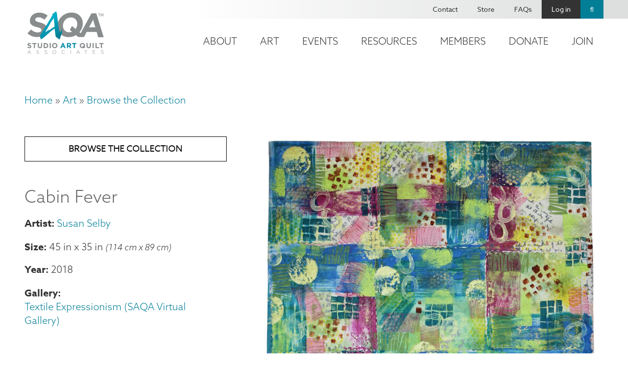

--- FILE ---
content_type: text/html; charset=UTF-8
request_url: https://www.saqa.com/art/browse-collection/cabin-fever
body_size: 10633
content:
<!DOCTYPE html>
<html lang="en" dir="ltr">
  <head>
    <!-- Google tag (gtag.js) -->
    <script async src="https://www.googletagmanager.com/gtag/js?id=G-VSPG8HYGJD"></script>
    <script>
      window.dataLayer = window.dataLayer || [];
      function gtag(){dataLayer.push(arguments);}
      gtag('js', new Date());

      gtag('config', 'G-VSPG8HYGJD');
    </script>
    <!-- End Google tag (gtag.js) -->
    <!-- mailchimp script -->
    <script id="mcjs">!function(c,h,i,m,p){m=c.createElement(h),p=c.getElementsByTagName(h)[0],m.async=1,m.src=i,p.parentNode.insertBefore(m,p)}(document,"script","https://chimpstatic.com/mcjs-connected/js/users/61cce8f8825a6dfd5bd2f7e9c/a20a6ac4c023ea28f9781e95b.js");</script>
    <!-- end mailchimp script -->
    <!-- Meta Pixel Code -->
    <script>!function(f,b,e,v,n,t,s){if(f.fbq)return;n=f.fbq=function(){n.callMethod?n.callMethod.apply(n,arguments):n.queue.push(arguments)};if(!f._fbq)f._fbq=n;n.push=n;n.loaded=!0;n.version='2.0';n.queue=[];t=b.createElement(e);t.async=!0;t.src=v;s=b.getElementsByTagName(e)[0];s.parentNode.insertBefore(t,s)}(window, document,'script','https://connect.facebook.net/en_US/fbevents.js');fbq('init', '737576081672636');fbq('track', 'PageView');</script>
    <noscript><img height="1" width="1" style="display:none" src="https://www.facebook.com/tr?id=737576081672636&ev=PageView&noscript=1"/></noscript>
    <!-- End Meta Pixel Code -->
    <meta charset="utf-8" />
<noscript><style>form.antibot * :not(.antibot-message) { display: none !important; }</style>
</noscript><script async src="https://www.googletagmanager.com/gtag/js?id=UA-167764667-1"></script>
<script>window.dataLayer = window.dataLayer || [];function gtag(){dataLayer.push(arguments)};gtag("js", new Date());gtag("set", "developer_id.dMDhkMT", true);gtag("config", "UA-167764667-1", {"groups":"default","anonymize_ip":true,"page_placeholder":"PLACEHOLDER_page_path","allow_ad_personalization_signals":false});</script>
<link rel="canonical" href="https://www.saqa.com/art/browse-collection/cabin-fever" />
<meta name="Generator" content="Drupal 10 (https://www.drupal.org); Commerce 2" />
<meta name="MobileOptimized" content="width" />
<meta name="HandheldFriendly" content="true" />
<meta name="viewport" content="width=device-width, initial-scale=1.0" />
<link rel="icon" href="/themes/custom/saqa/favicon.ico" type="image/vnd.microsoft.icon" />

    <title>Cabin Fever | SAQA - Studio Art Quilt Associates</title>
    <link rel="stylesheet" media="all" href="/sites/default/files/css/css_uZTTXtkzxd1X9Gx6ZbbNnBL5JgYmLomYSj1DYFkuA1s.css?delta=0&amp;language=en&amp;theme=saqa&amp;include=eJyFkEsOwyAMRC9Ew6b3iQyxKIrB1CYV9PQl6WfRTTbWPHtGtuwJVLt1oGj8WydUhYD65czLmDGxOG4WG6RCeB2d0iWGW7U_NXsdKRYcGUlA8YkGW6WYV7vIVoCmDxpBLZw1PnBOmDf7x5MThLVwzPXUmvZ66tLax-JgFO5gA7EDuuznateK6XjAC7Mtam0" />
<link rel="stylesheet" media="all" href="/sites/default/files/css/css_7RjK0c7QQdrcKwtBLmXifUEXzAf4LOugJTuabgSl0YA.css?delta=1&amp;language=en&amp;theme=saqa&amp;include=eJyFkEsOwyAMRC9Ew6b3iQyxKIrB1CYV9PQl6WfRTTbWPHtGtuwJVLt1oGj8WydUhYD65czLmDGxOG4WG6RCeB2d0iWGW7U_NXsdKRYcGUlA8YkGW6WYV7vIVoCmDxpBLZw1PnBOmDf7x5MThLVwzPXUmvZ66tLax-JgFO5gA7EDuuznateK6XjAC7Mtam0" />
<link rel="stylesheet" media="all" href="https://use.fontawesome.com/releases/v5.2.0/css/all.css" />

    
  </head>
  <body class="path-product">
        <div role="application">
      <a href="#main-content" class="visually-hidden focusable skip-link" role="link" aria-label="Skip link">
        Skip to main content
      </a>
    </div>
    
      <div class="dialog-off-canvas-main-canvas" data-off-canvas-main-canvas>
    <!-- begin .container -->
<div class="container">

  <!-- begin .header -->
  <div class="header" role="banner">
    <div class="header-top">
      
    </div>
    <!-- begin .section -->
    <div class="section">
      <div class="header-left">
          <div class="region region-header-left">
    <div id="block-saqa-branding" class="block block-system block-system-branding-block">
  
    
        <a href="/" rel="home" class="site-logo">
      <img src="/themes/custom/saqa/logo.png" alt="Home" />
    </a>
      </div>

  </div>

      </div>
      <div class="header-right">
        <div class="top">
            <div class="region region-header-right-top">
    <nav role="navigation" aria-labelledby="block-saqa-account-menu-menu" id="block-saqa-account-menu" class="block block-menu navigation menu--account">
            
  <h2 class="visually-hidden" id="block-saqa-account-menu-menu">User account menu</h2>
  

        
              <ul class="menu">
                    <li class="menu-item">
        <a href="/contact" data-drupal-link-system-path="node/4">Contact</a>
              </li>
                <li class="menu-item">
        <a href="/online-store" data-drupal-link-system-path="node/31">Store</a>
              </li>
                <li class="menu-item">
        <a href="/frequently-asked-questions" data-drupal-link-system-path="node/82">FAQs</a>
              </li>
                <li class="menu-item">
        <a href="/user/login" data-drupal-link-system-path="user/login">Log in</a>
              </li>
                <li class="menu-item">
        <a href="/search" class="search" data-drupal-link-system-path="node/6577">Search</a>
              </li>
        </ul>
  


  </nav>

  </div>

        </div>
        <div class="bottom">
            <div class="region region-header-right-bottom">
    <nav role="navigation" aria-labelledby="block-mainnavigation-2-menu" id="block-mainnavigation-2" class="main-nav-block block block-menu navigation menu--main">
            
  <h2 class="visually-hidden" id="block-mainnavigation-2-menu">Main navigation</h2>
  

        
              <ul class="menu">
                    <li class="menu-item menu-item--collapsed">
        <a href="/about" data-drupal-link-system-path="node/3">About</a>
              </li>
                <li class="menu-item menu-item--collapsed menu-item--active-trail">
        <a href="/art" data-drupal-link-system-path="node/5">Art</a>
              </li>
                <li class="menu-item menu-item--collapsed">
        <a href="/event-calendar" data-drupal-link-system-path="node/6">Events</a>
              </li>
                <li class="menu-item menu-item--collapsed">
        <a href="/resources" data-drupal-link-system-path="node/7">Resources</a>
              </li>
                <li class="menu-item menu-item--collapsed">
        <a href="/members" data-drupal-link-system-path="node/8">Members</a>
              </li>
                <li class="menu-item menu-item--collapsed">
        <a href="/donate" data-drupal-link-system-path="node/49">Donate</a>
              </li>
                <li class="menu-item menu-item--collapsed">
        <a href="/become-member" data-drupal-link-system-path="node/48">Join</a>
              </li>
        </ul>
  


  </nav>
<div id="block-responsivemenumobileicon" class="responsive-menu-toggle-wrapper responsive-menu-toggle block block-responsive-menu block-responsive-menu-toggle">
  
    
      <a id="toggle-icon" class="toggle responsive-menu-toggle-icon" title="Menu" href="#off-canvas">
  <span class="icon"></span><span class="label">Menu</span>
</a>
  </div>

  </div>

        </div>
      </div>
    </div>
    <!-- end .section -->
  </div>
  <!-- end .header -->

  
    <!-- begin .tabs -->
  <div class="tabs" role="region" aria-label="Tabs">
    <!-- begin .section -->
    <div class="section">
        <div class="region region-tabs">
    
  </div>

    </div> 
    <!-- end .section -->
  </div>
  <!-- end .tabs -->
  
  <!-- begin main -->
  <main role="main">
    <a id="main-content" tabindex="-1"></a>
        <!-- begin .content-top -->
    <div class="content-top">
      <!-- begin .section -->
      <div class="section">
          <div class="region region-content-top">
    <div data-drupal-messages-fallback class="hidden"></div>
<div id="block-breadcrumbs" class="block block-system block-system-breadcrumb-block">
  
    
        <nav class="breadcrumb" role="navigation" aria-labelledby="system-breadcrumb">
    <h2 id="system-breadcrumb" class="visually-hidden">Breadcrumb</h2>
    <ol>
          <li>
                  <a href="/">Home</a>
              </li>
          <li>
                  <a href="/art">Art</a>
              </li>
          <li>
                  <a href="/art/browse-collection">Browse the Collection</a>
              </li>
        </ol>
  </nav>

  </div>

  </div>

      </div> 
      <!-- end .section -->
    </div>
    <!-- end .content-top -->
    
    <!-- begin .content-wrap -->
    <div class="content-wrap">

      
      <!-- begin .content -->
      <div class="content">
        <!-- begin .section -->
        <div class="section">
            <div class="region region-content">
    <div id="block-saqa-page-title" class="block block-core block-page-title-block">
  
    
      
  <h1 class="page-title">
            <div class="field field--name-title field--type-string field--label-hidden field__item">Cabin Fever</div>
      </h1>


  </div>
<div id="block-saqa-content" class="block block-system block-system-main-block">
  
    
        
 
<article>

<div class="product collection-image full">

  <div class="product-inner">

    <div class="left-wrap">
      <a href="/art/browse-collection" class="back-to-button">Browse the Collection</a>
      
            <div class="field field--name-title field--type-string field--label-hidden field__item">Cabin Fever</div>
      
      
      <div class="field field--name-field-artist field--type-entity-reference field--label-hidden field__items">
              <div class="field__item">
<article data-history-node-id="3923" class="node node--type-artist node--view-mode-teaser">

  
      <h2>
      <a href="/art/juried-artists/susan-selby" rel="bookmark"><span class="field field--name-title field--type-string field--label-hidden">Susan Selby</span>
</a>
    </h2>
    

  
  <div class="node__content">
    
  </div>

</article>
</div>
          </div>
  

            <div class="size-wrap">

                  <label>Size</label>
          
            <div class="field field--name-field-height field--type-physical-measurement field--label-hidden field__item">45 in</div>
      
        
                  <span> x </span>
          
            <div class="field field--name-field-width field--type-physical-measurement field--label-hidden field__item">35 in</div>
      
        
        
                  <span class="field cm-formatted">(114 cm x 89 cm)</span>
        
      </div>
      
      
  <div class="field field--name-field-year field--type-integer field--label-above">
    <div class="field__label">Year</div>
              <div class="field__item">2018</div>
          </div>

      
      
      
      
  <div class="field field--name-field-gallery field--type-entity-reference field--label-inline clearfix">
    <div class="field__label">Gallery</div>
          <div class="field__items">
              <div class="field__item"><a href="/art/online-galleries/textile-expressionism-saqa-virtual-gallery" hreflang="en">Textile Expressionism (SAQA Virtual Gallery) </a></div>
              </div>
      </div>

      
      

      <div class="buy-wrap">
        
  <div class="product--variation-field--variation_price__11112 field field--name-price field--type-commerce-price field--label-above">
    <div class="field__label">Price</div>
              <div class="field__item">$0.00</div>
          </div>

        <a href="https://saqa.z2systems.com/np/clients/saqa/product.jsp?product=21" class="buy-now-link" target="_blank" rel="noopener noreferrer">Buy Now >></a>
      </div>

    </div>

    <div class="right-wrap">
      
      <div class="field field--name-field-image field--type-image field--label-hidden field__items">
              <div class="field__item">
<a href="https://www.saqa.com/sites/default/files/collection-images/VG-TE21.jpg" aria-label="{&quot;title&quot;:&quot;  Susan  Selby - Cabin Fever&quot;,&quot;alt&quot;:&quot;Susan  Selby - Cabin Fever&quot;}" role="button"  title="  Susan  Selby - Cabin Fever" data-colorbox-gallery="gallery-all-Dsu3ycV2GKA" class="colorbox" aria-controls="colorbox-HzyTpZouB9o" data-cbox-img-attrs="{&quot;title&quot;:&quot;  Susan  Selby - Cabin Fever&quot;,&quot;alt&quot;:&quot;Susan  Selby - Cabin Fever&quot;}"><img id="colorbox-HzyTpZouB9o" src="/sites/default/files/styles/free/public/collection-images/VG-TE21.jpg?itok=uVpmAdg0" width="1604" height="2100" alt="Susan  Selby - Cabin Fever" title="  Susan  Selby - Cabin Fever" loading="lazy" class="image-style-free" />

</a>
</div>
              <div class="field__item">
<a href="https://www.saqa.com/sites/default/files/collection-images/VG-TE21-detail.jpg" aria-label="{&quot;title&quot;:&quot;Susan  Selby - Cabin Fever (detail)&quot;,&quot;alt&quot;:&quot;Susan  Selby - Cabin Fever&quot;}" role="button"  title="Susan  Selby - Cabin Fever (detail)" data-colorbox-gallery="gallery-all-Dsu3ycV2GKA" class="colorbox" aria-controls="colorbox-exlt--X5FAc" data-cbox-img-attrs="{&quot;title&quot;:&quot;Susan  Selby - Cabin Fever (detail)&quot;,&quot;alt&quot;:&quot;Susan  Selby - Cabin Fever&quot;}"><img id="colorbox-exlt--X5FAc" src="/sites/default/files/styles/sq/public/collection-images/VG-TE21-detail.jpg?itok=jfQDJVmV" width="800" height="800" alt="Susan  Selby - Cabin Fever" title="Susan  Selby - Cabin Fever (detail)" loading="lazy" class="image-style-sq" />

</a>
</div>
          </div>
  
      
      
      
            <div class="field field--name-field-statement field--type-string-long field--label-hidden field__item">Cabin Fever hits hardest when winter lingers into April on the Canadian prairies and we have not seen colour in our landscape in many months .  The best treatment I have found is an immersion in wild colour.  Here I have snow dyed old, frayed linen napkins then freely applied paint with stamps, stencils, sponges and brushes until there is enough colour to satisfy my cravings.  It is free motion stitched to add another layer of colour and texture.</div>
      
      
      
    </div>

  </div>

  <div class="product-bottom">
    
  </div>

</div>

</article>

  </div>

  </div>

        </div> 
        <!-- end .section -->
      </div>
      <!-- end .content -->

    </div>
    <!-- end .content-wrap -->

        <!-- begin .content-bottom -->
    <div class="content-bottom">
      <!-- begin .section -->
      <div class="section">
        
      </div> 
      <!-- end .section -->
    </div>
    <!-- end .content-bottom -->
    
  </main>
  <!-- end main -->

  <!-- begin footer -->
  <footer role="contentinfo">

            <!-- begin .footer-top -->
      <div class="footer-top">
        <!-- begin .section -->
        <div class="section">
          <div class="region region-footer-top">
    <div id="block-contactus" class="contact-info-block block block-block-content block-block-contentfd59e1ab-afca-4dc8-a86c-92ebf9fb7a2a">
  
      <h2>Contact Us</h2>
    
      
            <div class="field field--name-field-subtitle field--type-string field--label-hidden field__item">Mailing Address</div>
      
            <div class="field field--name-field-address field--type-address field--label-hidden field__item"><p class="address" translate="no"><span class="organization">Studio Art Quilt Associates, Inc</span><br>
<span class="address-line1">PO Box 141</span><br>
<span class="locality">Hebron</span>, <span class="administrative-area">CT</span> <span class="postal-code">06248</span><br>
<span class="country">United States</span></p></div>
      
  <div class="field field--name-field-email field--type-email field--label-inline clearfix">
    <div class="field__label">Email</div>
              <div class="field__item"><a href="mailto:info@saqa.art">info@saqa.art</a></div>
          </div>

  </div>
<div id="block-wedlovetohearfromyou" class="social-block block block-block-content block-block-content3c2f2a1c-ee01-4f31-a320-58f113eefa25">
  
      <h2>We&#039;d Love to Hear From You</h2>
    
      
            <div class="field field--name-field-social-menu field--type-block-field field--label-hidden field__item"><nav role="navigation" aria-labelledby="block-socialmenu-menu" id="block-socialmenu" class="block block-menu navigation menu--social-menu">
            
  <h2 class="visually-hidden" id="block-socialmenu-menu">Social Menu</h2>
  

        
              <ul class="menu">
                    <li class="menu-item">
        <a href="https://www.facebook.com/pages/Studio-Art-Quilt-Associates-Inc/110208686277" class="facebook">Facebook</a>
              </li>
                <li class="menu-item">
        <a href="http://pinterest.com/saqaart/" class="pinterest">Pinterest</a>
              </li>
                <li class="menu-item">
        <a href="https://www.instagram.com/saqaart/" class="instagram">Instagram</a>
              </li>
                <li class="menu-item">
        <a href="https://www.youtube.com/channel/UCbTTAC8620wCtlwBnFWcWEw" class="youtube" target="_blank">Youtube</a>
              </li>
        </ul>
  


  </nav>
</div>
      
            <div class="field field--name-field-button-link field--type-link field--label-hidden field__item"><a href="/contact">Contact Us</a></div>
      
  </div>
<div id="block-fiberartfriday" class="lead-capture-block block block-block-content block-block-contentafbe5e9c-e982-48d5-984b-ed4c8a39a7d0">
  
      <h2>Fiber Art Friday</h2>
    
      
            <div class="clearfix text-formatted field field--name-body field--type-text-with-summary field--label-hidden field__item"><p>Our weekly newsletter is full of inspiration, exhibition news, and informative tidbits about the fiber art world. Don't miss out!</p></div>
      
            <div class="field field--name-field-link field--type-link field--label-hidden field__item"><a href="http://eepurl.com/ddpOxT">Subscribe</a></div>
      
  </div>

  </div>

        </div> 
        <!-- end .section -->
      </div>
      <!-- end .footer-top -->
      
            <!-- begin .footer -->
      <div class="footer">
        <!-- begin .section -->
        <div class="section">
          <div class="region region-footer">
    <nav role="navigation" aria-labelledby="block-mainnavigation-menu" id="block-mainnavigation" class="footer-nav-block block block-menu navigation menu--main">
            
  <h2 class="visually-hidden" id="block-mainnavigation-menu">Footer navigation</h2>
  

        
              <ul class="menu">
                    <li class="menu-item menu-item--expanded">
        <a href="/about" data-drupal-link-system-path="node/3">About</a>
                                <ul class="menu">
                    <li class="menu-item">
        <a href="/about/latest-news" data-drupal-link-system-path="node/22">Latest News</a>
              </li>
                <li class="menu-item">
        <a href="/about/our-story" data-drupal-link-system-path="node/136">Our Story</a>
              </li>
                <li class="menu-item">
        <a href="/about/board-staff" data-drupal-link-system-path="node/23">Board &amp; Staff</a>
              </li>
                <li class="menu-item">
        <a href="/about/publications" data-drupal-link-system-path="node/134">Publications</a>
              </li>
        </ul>
  
              </li>
                <li class="menu-item menu-item--expanded menu-item--active-trail">
        <a href="/art" data-drupal-link-system-path="node/5">Art</a>
                                <ul class="menu">
                    <li class="menu-item menu-item--collapsed">
        <a href="/art/exhibitions" data-drupal-link-system-path="node/28">SAQA Exhibitions</a>
              </li>
                <li class="menu-item menu-item--active-trail">
        <a href="/art/browse-collection" data-drupal-link-system-path="node/27">Browse Collection</a>
              </li>
                <li class="menu-item">
        <a href="/art/artwork-sale" data-drupal-link-system-path="node/6560">Artwork for Sale</a>
              </li>
                <li class="menu-item">
        <a href="/art/online-galleries" data-drupal-link-system-path="node/26">Online Galleries</a>
              </li>
        </ul>
  
              </li>
                <li class="menu-item menu-item--expanded">
        <a href="/event-calendar" data-drupal-link-system-path="node/6">Events</a>
                                <ul class="menu">
                    <li class="menu-item">
        <a href="/events/saqa-events" data-drupal-link-system-path="node/2253">SAQA Events</a>
              </li>
                <li class="menu-item menu-item--collapsed">
        <a href="/events/saqa-calls" data-drupal-link-system-path="node/6871">Calls for Entry</a>
              </li>
                <li class="menu-item">
        <a href="/conference" data-drupal-link-system-path="node/160">Annual Conference</a>
              </li>
        </ul>
  
              </li>
                <li class="menu-item menu-item--expanded">
        <a href="/resources" data-drupal-link-system-path="node/7">Resources</a>
                                <ul class="menu">
                    <li class="menu-item">
        <a href="/resources/art-quilt-resources" data-drupal-link-system-path="node/36">Art Quilt Resources</a>
              </li>
                <li class="menu-item">
        <a href="/resources/art-quilt-quarterly" data-drupal-link-system-path="node/37">Art Quilt Quarterly</a>
              </li>
                <li class="menu-item menu-item--collapsed">
        <a href="/journal" data-drupal-link-system-path="node/38">SAQA Journal</a>
              </li>
                <li class="menu-item">
        <a href="/resources/video-showcase" data-drupal-link-system-path="node/4139">Video Showcase</a>
              </li>
        </ul>
  
              </li>
                <li class="menu-item menu-item--expanded">
        <a href="/members" data-drupal-link-system-path="node/8">Members</a>
                                <ul class="menu">
                    <li class="menu-item menu-item--collapsed">
        <a href="/members/member-benefits-programs" data-drupal-link-system-path="node/46">Member Benefits</a>
              </li>
                <li class="menu-item menu-item--collapsed">
        <a href="/members/our-community" data-drupal-link-system-path="node/135">Our Community</a>
              </li>
                <li class="menu-item">
        <a href="/members/inside-saqa" data-drupal-link-system-path="node/4525">Inside SAQA</a>
              </li>
                <li class="menu-item">
        <a href="/members/resource-library" data-drupal-link-system-path="node/4554">Resource Library</a>
              </li>
        </ul>
  
              </li>
                <li class="menu-item menu-item--expanded">
        <a href="/donate" data-drupal-link-system-path="node/49">Donate</a>
                                <ul class="menu">
                    <li class="menu-item">
        <a href="/donate/become-visionary" data-drupal-link-system-path="node/4432">Become a Visionary</a>
              </li>
                <li class="menu-item">
        <a href="/join-donate/donate/endowment-fund" data-drupal-link-system-path="node/4433">Endowment Fund</a>
              </li>
                <li class="menu-item">
        <a href="/donate/planned-giving" data-drupal-link-system-path="node/4681">Planned Giving</a>
              </li>
        </ul>
  
              </li>
                <li class="menu-item menu-item--expanded">
        <a href="/become-member" data-drupal-link-system-path="node/48">Join</a>
                                <ul class="menu">
                    <li class="menu-item">
        <a href="/become-member" data-drupal-link-system-path="node/48">Become a Member</a>
              </li>
                <li class="menu-item">
        <a href="/join-donate/corporate-sponsors" data-drupal-link-system-path="node/50">Corporate Sponsors</a>
              </li>
                <li class="menu-item">
        <a href="/join/affiliates" data-drupal-link-system-path="node/4413">SAQA Affiliates</a>
              </li>
        </ul>
  
              </li>
        </ul>
  


  </nav>

  </div>

        </div> 
        <!-- end .section -->
      </div>
      <!-- end .footer -->
      
            <!-- begin .footer-bottom -->
      <div class="footer-bottom">
        <!-- begin .section -->
        <div class="section">
          <div class="region region-footer-bottom">
    <div id="block-copyrightblock" class="block block-copyright block-copyright-block">
  
    
      
        <div class="them"><span class="copy">&copy;2026</span> SAQA - Studio Art Quilt Associates</div>
        <span class="bar">|</span>
        <div class="unan"><a href="https://www.beunanimous.com/">Website Design & Development by UNANIMOUS</a></div>
  </div>

  </div>

        </div> 
        <!-- end .section -->
      </div>
      <!-- end .footer-bottom -->
      
  </footer>
  <!-- end footer -->

</div>
<!-- end .container -->


  </div>

    <div class="off-canvas-wrapper"><div id="off-canvas">
              <ul>
                    <li class="menu-item--_870ea7f-3649-4447-9f33-6f9140222645 menu-name--main">
        <a href="/about" data-drupal-link-system-path="node/3">About</a>
                                <ul>
                    <li class="menu-item--ec616ee5-1ebb-48a5-836e-c340a1fc5862 menu-name--main">
        <a href="/about/latest-news" data-drupal-link-system-path="node/22">Latest News</a>
              </li>
                <li class="menu-item--_9dcba31-e6e9-45b5-8196-90a37e567f4e menu-name--main">
        <a href="/about/our-story" data-drupal-link-system-path="node/136">Our Story</a>
              </li>
                <li class="menu-item--af933f05-d950-4582-8e62-1ee0a49a77c5 menu-name--main">
        <a href="/about/board-staff" data-drupal-link-system-path="node/23">Board &amp; Staff</a>
              </li>
                <li class="menu-item--_2d9d7c2-9616-4b0c-90a5-eb358773205a menu-name--main">
        <a href="/about/publications" data-drupal-link-system-path="node/134">Publications</a>
              </li>
        </ul>
  
              </li>
                <li class="menu-item--_792364f-d19f-429a-8061-1de44277b1b7 menu-name--main menu-item--active-trail">
        <a href="/art" data-drupal-link-system-path="node/5">Art</a>
                                <ul>
                    <li class="menu-item--_00c05c1-b773-4999-9b2a-4945a6d03966 menu-name--main">
        <a href="/art/exhibitions" data-drupal-link-system-path="node/28">SAQA Exhibitions</a>
                                <ul>
                    <li class="menu-item--f8c6ff80-892b-48a2-bcee-de96acf86ddc menu-name--main">
        <a href="/art/saqa-exhibitions/current-exhibitions" data-drupal-link-system-path="node/4202">Current Exhibitions</a>
              </li>
                <li class="menu-item--_82c1b1d-d279-41dc-a691-bbecae0349e5 menu-name--main">
        <a href="/art/saqa-exhibitions/past-exhibitions" data-drupal-link-system-path="node/4199">Past Exhibitions</a>
              </li>
                <li class="menu-item--fdd27727-1bcd-4cb2-b6f7-1c12dc70e636 menu-name--main">
        <a href="/art/saqa-exhibitions/regional-exhibitions" data-drupal-link-system-path="node/4201">Regional Exhibitions</a>
              </li>
        </ul>
  
              </li>
                <li class="menu-item--beb9815f-5599-4bb7-a20b-41c8dde4601a menu-name--main menu-item--active-trail">
        <a href="/art/browse-collection" data-drupal-link-system-path="node/27">Browse Collection</a>
              </li>
                <li class="menu-item--c6b1c3b7-5261-403b-9fc6-1771763910a0 menu-name--main">
        <a href="/art/artwork-sale" data-drupal-link-system-path="node/6560">Artwork for Sale</a>
              </li>
                <li class="menu-item--_f251576-6d11-4579-88c3-651425b2b18a menu-name--main">
        <a href="/art/online-galleries" data-drupal-link-system-path="node/26">Online Galleries</a>
              </li>
        </ul>
  
              </li>
                <li class="menu-item--_3c09770-9ddf-4a47-9750-6c4d052a02c3 menu-name--main">
        <a href="/event-calendar" data-drupal-link-system-path="node/6">Events</a>
                                <ul>
                    <li class="menu-item--_93904ea-ec2e-46ab-b705-94bdf06c538b menu-name--main">
        <a href="/events/saqa-events" data-drupal-link-system-path="node/2253">SAQA Events</a>
              </li>
                <li class="menu-item--f8336e4f-1dd5-46c5-9e22-8562c9b98c83 menu-name--main">
        <a href="/events/saqa-calls" data-drupal-link-system-path="node/6871">Calls for Entry</a>
                                <ul>
                    <li class="menu-item--_edc507a-c163-4315-9761-f627a83f5f8c menu-name--main">
        <a href="/events/calls-entry/regional-calls-entry" data-drupal-link-system-path="node/4542">Regional Calls</a>
              </li>
                <li class="menu-item--a3d60c40-88d7-4e41-ac1a-b0f44431da84 menu-name--main">
        <a href="/events/other-calls-entry" data-drupal-link-system-path="node/2254">Other Calls</a>
              </li>
                <li class="menu-item--fe8207f8-bd95-4ba9-b4ce-24d5bc9756a2 menu-name--main">
        <a href="/events/saqa-calls-entry/saqa-exhibition-guidelines" data-drupal-link-system-path="node/4187">Exhibition Guidelines</a>
              </li>
        </ul>
  
              </li>
                <li class="menu-item--c6615775-9fca-4668-ba81-a3101a76d7f7 menu-name--main">
        <a href="/conference" data-drupal-link-system-path="node/160">Annual Conference</a>
              </li>
        </ul>
  
              </li>
                <li class="menu-item--_06edf57-71db-4664-88b8-0681cd0867db menu-name--main">
        <a href="/resources" data-drupal-link-system-path="node/7">Resources</a>
                                <ul>
                    <li class="menu-item--df6dd8c3-61ae-4d27-b202-bb24a9343237 menu-name--main">
        <a href="/resources/art-quilt-resources" data-drupal-link-system-path="node/36">Art Quilt Resources</a>
              </li>
                <li class="menu-item--d2886e82-ee73-4369-841f-496de5311bcc menu-name--main">
        <a href="/resources/art-quilt-quarterly" data-drupal-link-system-path="node/37">Art Quilt Quarterly</a>
              </li>
                <li class="menu-item--_03e3e23-3d17-4c14-a96e-2907ed200c2d menu-name--main">
        <a href="/journal" data-drupal-link-system-path="node/38">SAQA Journal</a>
                                <ul>
                    <li class="menu-item--_8b61fcb-ed87-44af-b9fa-e01ad0e4c7c5 menu-name--main">
        <a href="/resources/saqa-journal/saqa-journal-article-submission-guidelines" data-drupal-link-system-path="node/4478">Submission Guidelines</a>
              </li>
                <li class="menu-item--_c42d5bd-6299-4f9b-a882-baada2e60d8c menu-name--main">
        <a href="/resources/saqa-journal/saqa-journal-index-articles" data-drupal-link-system-path="node/4480">Journal Index</a>
              </li>
        </ul>
  
              </li>
                <li class="menu-item--b3e23362-f1d2-4a69-9e89-c2522f5d56e0 menu-name--main">
        <a href="/resources/video-showcase" data-drupal-link-system-path="node/4139">Video Showcase</a>
              </li>
        </ul>
  
              </li>
                <li class="menu-item--_7aee796-fdd0-4017-bad6-bbe9cd563c2a menu-name--main">
        <a href="/members" data-drupal-link-system-path="node/8">Members</a>
                                <ul>
                    <li class="menu-item--_6c16e83-7d00-46ec-85f5-3bf564690016 menu-name--main">
        <a href="/members/member-benefits-programs" data-drupal-link-system-path="node/46">Member Benefits</a>
                                <ul>
                    <li class="menu-item--_4dd5e71-1d3f-4571-94f2-ee1afc5608e2 menu-name--main">
        <a href="/saqa-journal-members-only" data-drupal-link-system-path="node/4479">SAQA Journal</a>
              </li>
                <li class="menu-item--cf5a5611-9a04-4302-bf72-af7536bb021f menu-name--main">
        <a href="/members/member-resources/educational-videos-and-webinars" data-drupal-link-system-path="node/4520">Educational Videos</a>
              </li>
                <li class="menu-item--_c48ba41-9a29-41de-9048-70f2f29018f1 menu-name--main">
        <a href="/members/member-benefits/saqa-seminar" data-drupal-link-system-path="node/178">SAQA Seminar</a>
              </li>
        </ul>
  
              </li>
                <li class="menu-item--_39584bd-441d-4dde-9c60-c4cb49a07369 menu-name--main">
        <a href="/members/our-community" data-drupal-link-system-path="node/135">Our Community</a>
                                <ul>
                    <li class="menu-item--_01d6dd0-2d30-47d8-b486-af0ce2fd8625 menu-name--main">
        <a href="/members/our-community/member-directory" data-drupal-link-system-path="node/4095">Member Directory</a>
              </li>
                <li class="menu-item--_8de8f57-088d-4352-8bcc-e3792b64e4ee menu-name--main">
        <a href="/members/our-community/regional-reps" data-drupal-link-system-path="node/54">Regional Reps</a>
              </li>
                <li class="menu-item--_2f70216-f5ca-44ef-9a96-ec847e3eaa92 menu-name--main">
        <a href="/members/our-community/volunteers" data-drupal-link-system-path="node/4519">Volunteers</a>
              </li>
                <li class="menu-item--_3edd9f8-2df2-489c-b509-dd785937b651 menu-name--main">
        <a href="/members/our-community/juried-artist-profiles" data-drupal-link-system-path="node/7884">Juried Artists</a>
              </li>
        </ul>
  
              </li>
                <li class="menu-item--_a73b472-c904-4831-ba56-566d6bb9bb62 menu-name--main">
        <a href="/members/inside-saqa" data-drupal-link-system-path="node/4525">Inside SAQA</a>
              </li>
                <li class="menu-item--_b8cd302-71ce-4e1b-b6ec-3097fcb7814d menu-name--main">
        <a href="/members/resource-library" data-drupal-link-system-path="node/4554">Resource Library</a>
              </li>
        </ul>
  
              </li>
                <li class="menu-item--e6b94a9d-dcf6-4b76-aeb7-869dae16d5c2 menu-name--main">
        <a href="/donate" data-drupal-link-system-path="node/49">Donate</a>
                                <ul>
                    <li class="menu-item--f3f9f096-c4a0-4d9d-b479-65ff2e682a4d menu-name--main">
        <a href="/donate/become-visionary" data-drupal-link-system-path="node/4432">Become a Visionary</a>
              </li>
                <li class="menu-item--ce870db3-1560-4560-8ad0-bfc90f60d21a menu-name--main">
        <a href="/join-donate/donate/endowment-fund" data-drupal-link-system-path="node/4433">Endowment Fund</a>
              </li>
                <li class="menu-item--b79997ab-922d-4576-926c-e21d2a61382a menu-name--main">
        <a href="/donate/planned-giving" data-drupal-link-system-path="node/4681">Planned Giving</a>
              </li>
        </ul>
  
              </li>
                <li class="menu-item--_1bf2941-5659-4f87-9276-ae1f03a57d71 menu-name--main">
        <a href="/become-member" data-drupal-link-system-path="node/48">Join</a>
                                <ul>
                    <li class="menu-item--e4d9008a-2e50-4069-89a4-77e4c8240ccb menu-name--main">
        <a href="/become-member" data-drupal-link-system-path="node/48">Become a Member</a>
              </li>
                <li class="menu-item--f66f5efe-c6a2-4947-b92a-092a5630f744 menu-name--main">
        <a href="/join-donate/corporate-sponsors" data-drupal-link-system-path="node/50">Corporate Sponsors</a>
              </li>
                <li class="menu-item--c97e1eab-5078-436d-a9ac-410ce41bd17f menu-name--main">
        <a href="/join/affiliates" data-drupal-link-system-path="node/4413">SAQA Affiliates</a>
              </li>
        </ul>
  
              </li>
                <li class="menu-item--eed04624-5964-4602-a22d-f265e28d8aef menu-name--account">
        <a href="/contact" data-drupal-link-system-path="node/4">Contact</a>
              </li>
                <li class="menu-item--_deb53d3-05fe-41ef-8416-8ea3c4c0816a menu-name--account">
        <a href="/online-store" data-drupal-link-system-path="node/31">Store</a>
              </li>
                <li class="menu-item--_f5006db-1d35-42a4-8548-4fc109f78347 menu-name--account">
        <a href="/frequently-asked-questions" data-drupal-link-system-path="node/82">FAQs</a>
              </li>
                <li class="menu-item--logout menu-name--account">
        <a href="/user/login" data-drupal-link-system-path="user/login">Log in</a>
              </li>
                <li class="menu-item--_fdd9c54-4a82-493b-bff4-0296d3093bbb menu-name--account">
        <a href="/search" class="search" data-drupal-link-system-path="node/6577">Search</a>
              </li>
        </ul>
  

</div></div>
    <script type="application/json" data-drupal-selector="drupal-settings-json">{"path":{"baseUrl":"\/","pathPrefix":"","currentPath":"product\/11112","currentPathIsAdmin":false,"isFront":false,"currentLanguage":"en"},"pluralDelimiter":"\u0003","suppressDeprecationErrors":true,"responsive_menu":{"position":"left","theme":"theme-dark","pagedim":"pagedim","modifyViewport":true,"use_bootstrap":false,"breakpoint":"(min-width: 960px)","drag":false},"google_analytics":{"account":"UA-167764667-1","trackOutbound":true,"trackMailto":true,"trackTel":true,"trackDownload":true,"trackDownloadExtensions":"7z|aac|arc|arj|asf|asx|avi|bin|csv|doc(x|m)?|dot(x|m)?|exe|flv|gif|gz|gzip|hqx|jar|jpe?g|js|mp(2|3|4|e?g)|mov(ie)?|msi|msp|pdf|phps|png|ppt(x|m)?|pot(x|m)?|pps(x|m)?|ppam|sld(x|m)?|thmx|qtm?|ra(m|r)?|sea|sit|tar|tgz|torrent|txt|wav|wma|wmv|wpd|xls(x|m|b)?|xlt(x|m)|xlam|xml|z|zip","trackColorbox":true},"data":{"extlink":{"extTarget":true,"extTargetAppendNewWindowLabel":"(opens in a new window)","extTargetNoOverride":false,"extNofollow":false,"extTitleNoOverride":false,"extNoreferrer":false,"extFollowNoOverride":false,"extClass":"0","extLabel":"(link is external)","extImgClass":false,"extSubdomains":true,"extExclude":"","extInclude":"","extCssExclude":"","extCssInclude":"","extCssExplicit":"","extAlert":false,"extAlertText":"This link will take you to an external web site. We are not responsible for their content.","extHideIcons":false,"mailtoClass":"0","telClass":"","mailtoLabel":"(link sends email)","telLabel":"(link is a phone number)","extUseFontAwesome":false,"extIconPlacement":"append","extPreventOrphan":false,"extFaLinkClasses":"fa fa-external-link","extFaMailtoClasses":"fa fa-envelope-o","extAdditionalLinkClasses":"","extAdditionalMailtoClasses":"","extAdditionalTelClasses":"","extFaTelClasses":"fa fa-phone","whitelistedDomains":[],"extExcludeNoreferrer":""}},"colorbox":{"opacity":"0.85","current":"{current} of {total}","previous":"\u00ab Prev","next":"Next \u00bb","close":"Close","maxWidth":"98%","maxHeight":"98%","fixed":true,"mobiledetect":false,"mobiledevicewidth":"480px"},"user":{"uid":0,"permissionsHash":"ac5a6ca09c0fefce38832edf2f33a4e1fa277fca5d1581bed69fb0ac2159d7c0"}}</script>
<script src="/sites/default/files/js/js_x4H_KLOqpmbxB79scuRb_8KxGbIoKyFNP0vrz6pZhR0.js?scope=footer&amp;delta=0&amp;language=en&amp;theme=saqa&amp;include=eJxdyEESgkAMBdELRXIkKoxhKhrycTIo3t6FsGHXrwscbcLO5Qg6gy2sk-7dLZ58b9sqPhykClTXUUL8260kXwc1zRWR9tZx0dj44qEgZquU8hKeEV0-mlj0P6pjEr898gfTfj8R"></script>
<script src="https://use.fontawesome.com/923fbbe689.js"></script>
<script src="https://use.fontawesome.com/releases/v5.2.0/js/all.js"></script>
<script src="/sites/default/files/js/js_9tdWJTDjO0GDOeX4NEWjdSh6mzYvjFZr0YXJrHxalfw.js?scope=footer&amp;delta=3&amp;language=en&amp;theme=saqa&amp;include=eJxdyEESgkAMBdELRXIkKoxhKhrycTIo3t6FsGHXrwscbcLO5Qg6gy2sk-7dLZ58b9sqPhykClTXUUL8260kXwc1zRWR9tZx0dj44qEgZquU8hKeEV0-mlj0P6pjEr898gfTfj8R"></script>

  </body>
</html>


--- FILE ---
content_type: text/css
request_url: https://www.saqa.com/sites/default/files/css/css_7RjK0c7QQdrcKwtBLmXifUEXzAf4LOugJTuabgSl0YA.css?delta=1&language=en&theme=saqa&include=eJyFkEsOwyAMRC9Ew6b3iQyxKIrB1CYV9PQl6WfRTTbWPHtGtuwJVLt1oGj8WydUhYD65czLmDGxOG4WG6RCeB2d0iWGW7U_NXsdKRYcGUlA8YkGW6WYV7vIVoCmDxpBLZw1PnBOmDf7x5MThLVwzPXUmvZ66tLax-JgFO5gA7EDuuznateK6XjAC7Mtam0
body_size: 24390
content:
@import url(https://use.typekit.net/juv8mhh.css);
/* @license MIT https://github.com/necolas/normalize.css/blob/3.0.3/LICENSE.md */
html{font-family:sans-serif;-ms-text-size-adjust:100%;-webkit-text-size-adjust:100%;}body{margin:0;}article,aside,details,figcaption,figure,footer,header,hgroup,main,menu,nav,section,summary{display:block;}audio,canvas,progress,video{display:inline-block;vertical-align:baseline;}audio:not([controls]){display:none;height:0;}[hidden],template{display:none;}a{background-color:transparent;}a:active,a:hover{outline:0;}abbr[title]{border-bottom:1px dotted;}b,strong{font-weight:bold;}dfn{font-style:italic;}h1{font-size:2em;margin:0.67em 0;}mark{background:#ff0;color:#000;}small{font-size:80%;}sub,sup{font-size:75%;line-height:0;position:relative;vertical-align:baseline;}sup{top:-0.5em;}sub{bottom:-0.25em;}img{border:0;}svg:not(:root){overflow:hidden;}figure{margin:1em 40px;}hr{box-sizing:content-box;height:0;}pre{overflow:auto;}code,kbd,pre,samp{font-family:monospace,monospace;font-size:1em;}button,input,optgroup,select,textarea{color:inherit;font:inherit;margin:0;}button{overflow:visible;}button,select{text-transform:none;}button,html input[type="button"],input[type="reset"],input[type="submit"]{-webkit-appearance:button;cursor:pointer;}button[disabled],html input[disabled]{cursor:default;}button::-moz-focus-inner,input::-moz-focus-inner{border:0;padding:0;}input{line-height:normal;}input[type="checkbox"],input[type="radio"]{box-sizing:border-box;padding:0;}input[type="number"]::-webkit-inner-spin-button,input[type="number"]::-webkit-outer-spin-button{height:auto;}input[type="search"]{-webkit-appearance:textfield;box-sizing:content-box;}input[type="search"]::-webkit-search-cancel-button,input[type="search"]::-webkit-search-decoration{-webkit-appearance:none;}fieldset{border:1px solid #c0c0c0;margin:0 2px;padding:0.35em 0.625em 0.75em;}legend{border:0;padding:0;}textarea{overflow:auto;}optgroup{font-weight:bold;}table{border-collapse:collapse;border-spacing:0;}td,th{padding:0;}
@media (min--moz-device-pixel-ratio:0){summary{display:list-item;}}
/* @license GPL-2.0-or-later https://www.drupal.org/licensing/faq */
.action-links{margin:1em 0;padding:0;list-style:none;}[dir="rtl"] .action-links{margin-right:0;}.action-links li{display:inline-block;margin:0 0.3em;}.action-links li:first-child{margin-left:0;}[dir="rtl"] .action-links li:first-child{margin-right:0;margin-left:0.3em;}.button-action{display:inline-block;padding:0.2em 0.5em 0.3em;text-decoration:none;line-height:160%;}.button-action:before{margin-left:-0.1em;padding-right:0.2em;content:"+";font-weight:900;}[dir="rtl"] .button-action:before{margin-right:-0.1em;margin-left:0;padding-right:0;padding-left:0.2em;}
.breadcrumb{padding-bottom:0.5em;}.breadcrumb ol{margin:0;padding:0;}[dir="rtl"] .breadcrumb ol{margin-right:0;}.breadcrumb li{display:inline;margin:0;padding:0;list-style-type:none;}.breadcrumb li:before{content:" \BB ";}.breadcrumb li:first-child:before{content:none;}
.button,.image-button{margin-right:1em;margin-left:1em;}.button:first-child,.image-button:first-child{margin-right:0;margin-left:0;}
.collapse-processed > summary{padding-right:0.5em;padding-left:0.5em;}.collapse-processed > summary:before{float:left;width:1em;height:1em;content:"";background:url(/themes/contrib/classy/images/misc/menu-expanded.png) 0 100% no-repeat;}[dir="rtl"] .collapse-processed > summary:before{float:right;background-position:100% 100%;}.collapse-processed:not([open]) > summary:before{-ms-transform:rotate(-90deg);-webkit-transform:rotate(-90deg);transform:rotate(-90deg);background-position:25% 35%;}[dir="rtl"] .collapse-processed:not([open]) > summary:before{-ms-transform:rotate(90deg);-webkit-transform:rotate(90deg);transform:rotate(90deg);background-position:75% 35%;}
.container-inline label:after,.container-inline .label:after{content:":";}.form-type-radios .container-inline label:after,.form-type-checkboxes .container-inline label:after{content:"";}.form-type-radios .container-inline .form-type-radio,.form-type-checkboxes .container-inline .form-type-checkbox{margin:0 1em;}.container-inline .form-actions,.container-inline.form-actions{margin-top:0;margin-bottom:0;}
details{margin-top:1em;margin-bottom:1em;border:1px solid #ccc;}details > .details-wrapper{padding:0.5em 1.5em;}summary{padding:0.2em 0.5em;cursor:pointer;}
.exposed-filters .filters{float:left;margin-right:1em;}[dir="rtl"] .exposed-filters .filters{float:right;margin-right:0;margin-left:1em;}.exposed-filters .form-item{margin:0 0 0.1em 0;padding:0;}.exposed-filters .form-item label{float:left;width:10em;font-weight:normal;}[dir="rtl"] .exposed-filters .form-item label{float:right;}.exposed-filters .form-select{width:14em;}.exposed-filters .current-filters{margin-bottom:1em;}.exposed-filters .current-filters .placeholder{font-weight:bold;font-style:normal;}.exposed-filters .additional-filters{float:left;margin-right:1em;}[dir="rtl"] .exposed-filters .additional-filters{float:right;margin-right:0;margin-left:1em;}
.field__label{font-weight:bold;}.field--label-inline .field__label,.field--label-inline .field__items{float:left;}.field--label-inline .field__label,.field--label-inline > .field__item,.field--label-inline .field__items{padding-right:0.5em;}[dir="rtl"] .field--label-inline .field__label,[dir="rtl"] .field--label-inline .field__items{padding-right:0;padding-left:0.5em;}.field--label-inline .field__label::after{content:":";}
form .field-multiple-table{margin:0;}form .field-multiple-table .field-multiple-drag{width:30px;padding-right:0;}[dir="rtl"] form .field-multiple-table .field-multiple-drag{padding-left:0;}form .field-multiple-table .field-multiple-drag .tabledrag-handle{padding-right:0.5em;}[dir="rtl"] form .field-multiple-table .field-multiple-drag .tabledrag-handle{padding-right:0;padding-left:0.5em;}form .field-add-more-submit{margin:0.5em 0 0;}.form-item,.form-actions{margin-top:1em;margin-bottom:1em;}tr.odd .form-item,tr.even .form-item{margin-top:0;margin-bottom:0;}.form-composite > .fieldset-wrapper > .description,.form-item .description{font-size:0.85em;}label.option{display:inline;font-weight:normal;}.form-composite > legend,.label{display:inline;margin:0;padding:0;font-size:inherit;font-weight:bold;}.form-checkboxes .form-item,.form-radios .form-item{margin-top:0.4em;margin-bottom:0.4em;}.form-type-radio .description,.form-type-checkbox .description{margin-left:2.4em;}[dir="rtl"] .form-type-radio .description,[dir="rtl"] .form-type-checkbox .description{margin-right:2.4em;margin-left:0;}.marker{color:#e00;}.form-required:after{display:inline-block;width:6px;height:6px;margin:0 0.3em;content:"";vertical-align:super;background-image:url(/themes/contrib/classy/images/icons/ee0000/required.svg);background-repeat:no-repeat;background-size:6px 6px;}abbr.tabledrag-changed,abbr.ajax-changed{border-bottom:none;}.form-item input.error,.form-item textarea.error,.form-item select.error{border:2px solid red;}.form-item--error-message:before{display:inline-block;width:14px;height:14px;content:"";vertical-align:sub;background:url(/themes/contrib/classy/images/icons/e32700/error.svg) no-repeat;background-size:contain;}
.icon-help{padding:1px 0 1px 20px;background:url(/themes/contrib/classy/images/misc/help.png) 0 50% no-repeat;}[dir="rtl"] .icon-help{padding:1px 20px 1px 0;background-position:100% 50%;}.feed-icon{display:block;overflow:hidden;width:16px;height:16px;text-indent:-9999px;background:url(/themes/contrib/classy/images/misc/feed.svg) no-repeat;}
.form--inline .form-item{float:left;margin-right:0.5em;}[dir="rtl"] .form--inline .form-item{float:right;margin-right:0;margin-left:0.5em;}[dir="rtl"] .views-filterable-options-controls .form-item{margin-right:2%;}.form--inline .form-item-separator{margin-top:2.3em;margin-right:1em;margin-left:0.5em;}[dir="rtl"] .form--inline .form-item-separator{margin-right:0.5em;margin-left:1em;}.form--inline .form-actions{clear:left;}[dir="rtl"] .form--inline .form-actions{clear:right;}
.item-list .title{font-weight:bold;}.item-list ul{margin:0 0 0.75em 0;padding:0;}.item-list li{margin:0 0 0.25em 1.5em;padding:0;}[dir="rtl"] .item-list li{margin:0 1.5em 0.25em 0;}.item-list--comma-list{display:inline;}.item-list--comma-list .item-list__comma-list,.item-list__comma-list li,[dir="rtl"] .item-list--comma-list .item-list__comma-list,[dir="rtl"] .item-list__comma-list li{margin:0;}
button.link{margin:0;padding:0;cursor:pointer;border:0;background:transparent;font-size:1em;}label button.link{font-weight:bold;}
ul.inline,ul.links.inline{display:inline;padding-left:0;}[dir="rtl"] ul.inline,[dir="rtl"] ul.links.inline{padding-right:0;padding-left:15px;}ul.inline li{display:inline;padding:0 0.5em;list-style-type:none;}ul.links a.is-active{color:#000;}
ul.menu{margin-left:1em;padding:0;list-style:none outside;text-align:left;}[dir="rtl"] ul.menu{margin-right:1em;margin-left:0;text-align:right;}.menu-item--expanded{list-style-type:circle;list-style-image:url(/themes/contrib/classy/images/misc/menu-expanded.png);}.menu-item--collapsed{list-style-type:disc;list-style-image:url(/themes/contrib/classy/images/misc/menu-collapsed.png);}[dir="rtl"] .menu-item--collapsed{list-style-image:url(/themes/contrib/classy/images/misc/menu-collapsed-rtl.png);}.menu-item{margin:0;padding-top:0.2em;}ul.menu a.is-active{color:#000;}
.more-link{display:block;text-align:right;}[dir="rtl"] .more-link{text-align:left;}
.pager__items{clear:both;text-align:center;}.pager__item{display:inline;padding:0.5em;}.pager__item.is-active{font-weight:bold;}
tr.drag{background-color:#fffff0;}tr.drag-previous{background-color:#ffd;}body div.tabledrag-changed-warning{margin-bottom:0.5em;}
tr.selected td{background:#ffc;}td.checkbox,th.checkbox{text-align:center;}[dir="rtl"] td.checkbox,[dir="rtl"] th.checkbox{text-align:center;}
th.is-active img{display:inline;}td.is-active{background-color:#ddd;}
div.tabs{margin:1em 0;}ul.tabs{margin:0 0 0.5em;padding:0;list-style:none;}.tabs > li{display:inline-block;margin-right:0.3em;}[dir="rtl"] .tabs > li{margin-right:0;margin-left:0.3em;}.tabs a{display:block;padding:0.2em 1em;text-decoration:none;}.tabs a.is-active{background-color:#eee;}.tabs a:focus,.tabs a:hover{background-color:#f5f5f5;}
.form-textarea-wrapper textarea{display:block;box-sizing:border-box;width:100%;margin:0;}
.ui-dialog--narrow{max-width:500px;}@media screen and (max-width:600px){.ui-dialog--narrow{min-width:95%;max-width:95%;}}
.messages{padding:15px 20px 15px 35px;word-wrap:break-word;border:1px solid;border-width:1px 1px 1px 0;border-radius:2px;background:no-repeat 10px 17px;overflow-wrap:break-word;}[dir="rtl"] .messages{padding-right:35px;padding-left:20px;text-align:right;border-width:1px 0 1px 1px;background-position:right 10px top 17px;}.messages + .messages{margin-top:1.538em;}.messages__list{margin:0;padding:0;list-style:none;}.messages__item + .messages__item{margin-top:0.769em;}.messages--status{color:#325e1c;border-color:#c9e1bd #c9e1bd #c9e1bd transparent;background-color:#f3faef;background-image:url(/themes/contrib/classy/images/icons/73b355/check.svg);box-shadow:-8px 0 0 #77b259;}[dir="rtl"] .messages--status{margin-left:0;border-color:#c9e1bd transparent #c9e1bd #c9e1bd;box-shadow:8px 0 0 #77b259;}.messages--warning{color:#734c00;border-color:#f4daa6 #f4daa6 #f4daa6 transparent;background-color:#fdf8ed;background-image:url(/themes/contrib/classy/images/icons/e29700/warning.svg);box-shadow:-8px 0 0 #e09600;}[dir="rtl"] .messages--warning{border-color:#f4daa6 transparent #f4daa6 #f4daa6;box-shadow:8px 0 0 #e09600;}.messages--error{color:#a51b00;border-color:#f9c9bf #f9c9bf #f9c9bf transparent;background-color:#fcf4f2;background-image:url(/themes/contrib/classy/images/icons/e32700/error.svg);box-shadow:-8px 0 0 #e62600;}[dir="rtl"] .messages--error{border-color:#f9c9bf transparent #f9c9bf #f9c9bf;box-shadow:8px 0 0 #e62600;}.messages--error p.error{color:#a51b00;}
.node--unpublished{background-color:#fff4f4;}
html{height:100%;position:relative}body{background:#fff;color:#333;font-size:22px;font-family:azo-sans-web,sans-serif,FontAwesome;font-weight:300;line-height:1.4;height:100%;overflow:auto;position:relative}@media only screen and (max-width:799px){body{font-size:18px}}h1,h2,h3,h4,h5,h6{color:#666;font-family:azo-sans-web,sans-serif,FontAwesome;font-weight:300;line-height:1.4;margin-bottom:20px;margin-top:0}.page-title,h1{font-size:50px}@media only screen and (max-width:799px){.page-title,h1{font-size:32px}}h2{font-size:40px}@media only screen and (max-width:799px){h2{font-size:28px}}h3{font-size:30px}@media only screen and (max-width:799px){h3{font-size:24px}}h4{font-size:24px}@media only screen and (max-width:799px){h4{font-size:20px}}h5{font-size:22px}@media only screen and (max-width:799px){h5{font-size:18px}}p{margin-top:0}p:last-child{margin-bottom:0}a{color:#027e97;text-decoration:none;transition:.5s ease all;border-bottom:0}a:hover{color:#bb5811;text-decoration:underline}a:focus{text-decoration:none}.btn,.button,a.btn,a.button,button{background:#027e97;border:none;color:#fff;display:inline-block;font-weight:500;padding:10px 20px;text-decoration:none;text-transform:uppercase;transition:.5s ease all}.btn:hover,.button:hover,a.btn:hover,a.button:hover,button:hover{background:#015465}button,input,select,textarea{max-width:100%;box-sizing:border-box}*{outline:0;box-sizing:border-box}.field--label-inline .field__items,.field--label-inline .field__label,.field--label-inline>.field__item{display:inline-block;float:none}.float-right img{float:right;margin:0 0 10px 10px}.float-left img{float:left;margin:0 10px 10px 0}.pager__item--ellipsis{display:none}body.gin--classic-toolbar,body.gin--horizontal-toolbar,body.gin--vertical-toolbar{padding-top:0!important}.user-logged-in .mm-page{padding-top:0!important}.user-logged-in #toolbar-administration{position:relative!important}body.toolbar-tray-open.toolbar-vertical.toolbar-fixed{margin-left:0!important}.mm-wrapper--position-left .mm-slideout,.mm-wrapper--position-right .mm-slideout{transform:unset}#cboxOverlay,#cboxWrapper,#colorbox{overflow:visible}#colorbox{overflow:visible}#colorbox #cboxContent{overflow:visible}#colorbox #cboxTitle{background:0 0;bottom:-23px;color:#333;font-size:14px;min-height:38px}@media only screen and (max-width:639px){#colorbox #cboxTitle{font-size:12px}}#colorbox button#cboxPrevious{font-size:0;bottom:-12px;left:15px}#colorbox button#cboxPrevious:before{content:'\f104';font-family:FontAwesome;font-size:25px}#colorbox button#cboxNext{font-size:0;bottom:-12px;left:45px}#colorbox button#cboxNext:before{content:'\f105';font-family:FontAwesome;font-size:25px}#colorbox button#cboxClose{font-size:0;bottom:-9px;right:15px}#colorbox button#cboxClose:before{content:'\f00d';font-family:FontAwesome;content:'x';font-family:azo-sans-web,sans-serif,FontAwesome;font-weight:400;font-size:20px}#colorbox #cboxCurrent{color:#333;left:-75px;top:0;background:0 0;padding:10px;font-size:12px;font-weight:400}#colorbox #cboxZoom{color:#333;right:-40px;font-size:18px;position:absolute;top:0;padding:0}#colorbox #cboxZoom a{color:#333}.members-only-icon{background:#bb5811;color:#fff;display:inline-block;font-size:14px;font-weight:900;padding:10px;position:absolute;top:0;right:5px;width:auto}@media only screen and (min-width:800px){.mm-menu{display:none}}html{height:100%}.contextual-links a{border-bottom:none;text-shadow:0 0 0}div.tabs{margin:0}div.tabs .section nav.tabs{margin:20px 0}div.tabs .section ul.tabs{border-bottom:1px solid #eee;display:flex;padding:0 20px;margin:0}div.tabs .section ul.tabs li{font-size:16px;font-weight:400;line-height:1;list-style:none;margin:0 5px}div.tabs .section ul.tabs li a{background:#eee;display:block;color:#000;padding:10px 20px;text-decoration:none}div.tabs .section ul.tabs li a:hover{color:#027e97}body.maintenance-page{background-color:#fff;color:#000}.maintenance-page #page-wrapper{background:#fff;margin-left:auto;margin-right:auto;min-width:0;min-height:0;border:1px solid #ddd;margin-top:40px}.maintenance-page #page{margin:10px}.maintenance-page #main-wrapper{min-height:inherit}.maintenance-page #header{width:auto}.maintenance-page #main{margin:0}.maintenance-page .content .section{padding:0 0 0 10px}[dir=rtl] .maintenance-page .content .section{padding-left:0;padding-right:10px}.maintenance-page #header{background-color:#fff;background-image:none}.maintenance-page .site-branding-text{margin-bottom:50px;margin-left:0;padding-top:20px;font-size:90%}[dir=rtl] .maintenance-page .site-branding-text{margin-right:0}.maintenance-page .site-branding-text,.maintenance-page .site-branding-text a,.maintenance-page .site-branding-text a:focus,.maintenance-page .site-branding-text a:hover{color:#777}.maintenance-page .page-title{line-height:1em;margin-top:0}@media all and (min-width:800px){.maintenance-page #page-wrapper{width:800px}.maintenance-page #header div.section,.maintenance-page #main{width:700px}}@media all and (min-width:600px){.maintenance-page #page{margin:20px 40px 40px}}#auth_box.login #middle_part h2.title,#auth_box.login .register_link,#auth_box.login div#top_part,#auth_box.password #middle_part h2.title,#auth_box.password .register_link,#auth_box.password div#top_part{display:none}#auth_box.login .page-title,#auth_box.login h1,#auth_box.password .page-title,#auth_box.password h1{font-size:30px}.header{background:#fff;position:sticky;top:0;z-index:99;left:0;right:0;transition:.5s ease all;overflow:hidden;width:100%}.user-logged-in .header{position:relative}.header>.section{align-items:center;display:flex;justify-content:space-between}.header>.section .header-right{min-height:140px}@media only screen and (max-width:639px){.header>.section .header-right{min-height:0;flex:0 1 100%;width:100%;display:flex;justify-content:flex-end}}.header>.section .header-right .top{background:#fff;background:linear-gradient(to right,#fff 0,#dddede 100%);position:relative}@media only screen and (max-width:639px){.header>.section .header-right .top{display:none}}.header>.section .header-right .top:after{content:'';background:#dddede;height:100%;width:2000px;position:absolute;top:0;right:-2000px}@media only screen and (max-width:799px){.sticky .header-top{height:0}}@media only screen and (max-width:799px){.header-top{overflow:hidden;transition:.5s ease all}}@media only screen and (max-width:1023px){.user-logged-in.toolbar-fixed .header,.user-logged-in.toolbar-vertical .header{top:26px}}#off-canvas.mm-menu .mm-panel{background:#333;padding:0}#off-canvas.mm-menu .mm-panel:after,#off-canvas.mm-menu .mm-panel:before{display:none}#off-canvas.mm-menu .mm-navbar{background:#027e97;height:auto;position:relative}#off-canvas.mm-menu .mm-navbar a{color:#fff;font-family:azo-sans-web,sans-serif,FontAwesome;font-size:20px;font-weight:400;text-transform:uppercase;line-height:1}#off-canvas.mm-menu .mm-listview{margin:0 0 20px 0}#off-canvas.mm-menu .mm-listview li a{border-bottom:1px solid #1a1a1a;border-left:none;color:#fff;font-size:18px}#off-canvas.mm-menu .mm-listview li a:focus{background:0 0}#off-canvas.mm-menu .mm-listview .mm-listitem:after{display:none}#off-canvas.mm-menu .menu-item{padding-top:0}#off-canvas.mm-menu .mm-btn:after,#off-canvas.mm-menu .mm-btn:before{border-color:#fff}.footer-top{background:#dbdbdb;overflow:hidden}.footer-top .section .region{display:flex}@media only screen and (max-width:799px){.footer-top .section .region{flex-wrap:wrap}}.footer-top .section .region .block{flex:0 1 34%;width:34%}@media only screen and (max-width:799px){.footer-top .section .region .block{flex:0 1 50%;width:50%}}@media only screen and (max-width:639px){.footer-top .section .region .block{flex:0 1 100%;text-align:center;width:100%}}.footer-bottom{background:#333}.section{max-width:1220px;margin:0 auto;padding:0 20px}.banner>.section{max-width:100%;padding:0}.content-bottom>.section{max-width:100%;padding:0}.page-node-type-page:not(.path-frontpage) .content-wrap,.path-node .content-wrap,.path-user .content-wrap{display:flex;max-width:1220px;margin:0 auto;padding:100px 20px}@media only screen and (max-width:799px){.page-node-type-page:not(.path-frontpage) .content-wrap,.path-node .content-wrap,.path-user .content-wrap{padding:40px 20px}}.page-node-type-page:not(.path-frontpage) .sidebar,.path-node .sidebar,.path-user .sidebar{flex:0 1 auto;width:auto}.page-node-type-page:not(.path-frontpage) .sidebar>.section,.path-node .sidebar>.section,.path-user .sidebar>.section{padding:0}.page-node-type-page:not(.path-frontpage) .content,.path-node .content,.path-user .content{flex:0 1 100%;width:100%}.page-node-type-page:not(.path-frontpage) .content>.section,.path-node .content>.section,.path-user .content>.section{padding:0}.container{transition:.5s ease all}.block .content{margin-top:0}@media only screen and (max-width:639px){#block-saqa-branding{padding:10px 0}}@media only screen and (max-width:639px){#block-saqa-branding img{max-width:140px}}#block-saqa-account-menu ul.menu{display:flex;justify-content:flex-end;margin:0}@media only screen and (max-width:639px){#block-saqa-account-menu ul.menu{justify-content:center}}#block-saqa-account-menu ul.menu li{height:100%;list-style:none;padding:0}#block-saqa-account-menu ul.menu li a{color:#333;height:100%;display:block;font-size:14px;font-weight:400;line-height:1;padding:12px 20px;text-decoration:none}#block-saqa-account-menu ul.menu li a:hover{background:#bb5811;color:#fff}#block-saqa-account-menu ul.menu li a.search{background:#027e97;color:#fff;font-size:0}#block-saqa-account-menu ul.menu li a.search:before{content:'\f002';font-size:14px}#block-saqa-account-menu ul.menu li a.search:hover{background:#bb5811;color:#fff}#block-saqa-account-menu ul.menu li a[data-drupal-link-system-path="user/login"],#block-saqa-account-menu ul.menu li a[data-drupal-link-system-path="user/logout"]{background:#333;color:#fff}#block-saqa-account-menu ul.menu li a[data-drupal-link-system-path="user/login"]:hover,#block-saqa-account-menu ul.menu li a[data-drupal-link-system-path="user/logout"]:hover{background:#bb5811;color:#fff}@media only screen and (max-width:799px){.main-nav-block{display:none}}.main-nav-block ul.menu{display:flex;justify-content:flex-end;margin:0}.main-nav-block ul.menu li{list-style:none;padding:0}.main-nav-block ul.menu li a{border:1px solid transparent;color:#333;display:block;font-size:20px;line-height:1;margin:20px 0 20px 5px;padding:15px 20px;text-decoration:none;text-transform:uppercase}@media only screen and (max-width:1023px){.main-nav-block ul.menu li a{font-size:18px;padding:15px}}.main-nav-block ul.menu li a.is-active,.main-nav-block ul.menu li a:hover{border:1px solid #027e97;color:#027e97}.responsive-menu-toggle-wrapper{color:#000;display:none}@media only screen and (max-width:799px){.responsive-menu-toggle-wrapper{display:block!important}}.responsive-menu-toggle-wrapper .responsive-menu-toggle-icon span.icon,.responsive-menu-toggle-wrapper .responsive-menu-toggle-icon:after,.responsive-menu-toggle-wrapper .responsive-menu-toggle-icon:before{background:#000}.responsive-menu-toggle-wrapper a#toggle-icon{margin:30px 0 0 auto;width:105px}@media only screen and (max-width:639px){.responsive-menu-toggle-wrapper a#toggle-icon{margin:10px auto}}.responsive-menu-toggle-wrapper span.label{color:#000;font-size:20px;font-weight:300;text-transform:none}.contact-info-block{padding:50px 50px 50px 0}@media only screen and (max-width:639px){.contact-info-block{padding:40px 0 0 0}}.contact-info-block>h2{font-size:30px;line-height:1.2;margin-bottom:10px;text-transform:uppercase}.contact-info-block .field{font-size:16px;font-weight:400;line-height:1.6}.contact-info-block .field.field--name-field-subtitle{color:#027e97;font-size:18px;font-weight:600;line-height:1;margin-bottom:30px;text-transform:uppercase}.contact-info-block .field.field--name-field-subtitle:after{content:':'}.contact-info-block .field.field--name-field-address .postal-code:after{content:', USA'}.contact-info-block .field.field--name-field-address .country{display:none}.contact-info-block .field.field--name-field-email a{color:inherit}.contact-info-block .field.field--name-field-email a:hover{color:#bb5811}.contact-info-block .field .field__label{display:inline-block;float:none;font-weight:inherit;padding-right:0}.contact-info-block .field .field__item{display:inline-block}.social-block{padding:50px 50px 50px 0}@media only screen and (max-width:639px){.social-block{padding:40px 0}}.social-block>h2{font-size:30px;line-height:1.2;text-transform:uppercase}@media only screen and (max-width:639px){.social-block>h2{margin-bottom:10px}}.social-block ul.menu{display:flex;margin:0}@media only screen and (max-width:639px){.social-block ul.menu{justify-content:center}}.social-block ul.menu li{margin-right:10px}.social-block ul.menu li a{color:#333;font-size:0;text-decoration:none}.social-block ul.menu li a:hover{color:#bb5811}.social-block ul.menu li a:after{content:'';font-family:FontAwesome;font-size:42px}.social-block ul.menu li a.facebook:after{content:'\f082'}.social-block ul.menu li a.pinterest:after{content:'\f0d3'}.social-block ul.menu li a.instagram:after{content:'\f16d'}.social-block ul.menu li a.twitter:after{content:'\f081'}.social-block ul.menu li a.youtube:after{content:'\f166'}.social-block .field--name-field-button-link a{background:#333;color:#fff;display:block;font-weight:400;margin-top:35px;padding:10px;text-align:center;text-decoration:none;text-transform:uppercase}@media only screen and (max-width:639px){.social-block .field--name-field-button-link a{margin-top:20px}}.social-block .field--name-field-button-link a:hover{background:#bb5811}.lead-capture-block{background:#027e97;color:#fff;padding:50px 0 50px 50px;position:relative}@media only screen and (max-width:799px){.lead-capture-block{flex:0 1 100%!important;padding:50px 0;width:100%!important}.lead-capture-block:before{content:'';display:block;background:#027e97;width:2000px;height:100%;position:absolute;left:-2000px;top:0}}@media only screen and (max-width:639px){.lead-capture-block{padding:40px 0}}.lead-capture-block:after{content:'';display:block;background:#027e97;width:2000px;height:100%;position:absolute;right:-2000px;top:0}.lead-capture-block>h2{color:#fff;font-size:30px;line-height:1.2;text-transform:uppercase}.lead-capture-block .field--name-body{font-size:16px}.lead-capture-block .field--name-field-link a{background:#333;color:#fff;display:block;font-weight:400;margin-top:35px;padding:10px;text-align:center;text-decoration:none;text-transform:uppercase}.lead-capture-block .field--name-field-link a:hover{background:#bb5811}.footer-nav-block{padding:80px 0}@media only screen and (max-width:799px){.footer-nav-block{display:none}}.footer-nav-block ul.menu{display:flex;margin:0}@media only screen and (max-width:1023px){.footer-nav-block ul.menu{flex-wrap:wrap}}.footer-nav-block ul.menu>li{flex:0 1 20%;list-style:none;margin-right:20px;width:20%}@media only screen and (max-width:1023px){.footer-nav-block ul.menu>li{margin-bottom:20px}}.footer-nav-block ul.menu>li:last-child{margin-right:0}.footer-nav-block ul.menu>li>a{font-size:18px;font-weight:500;white-space:nowrap;text-transform:uppercase}.footer-nav-block ul.menu>li ul{display:block}.footer-nav-block ul.menu>li ul li{line-height:1;margin:0;width:100%}.footer-nav-block ul.menu>li ul li a{color:#333;font-size:16px;font-weight:400;text-transform:none;white-space:normal}.footer-nav-block ul.menu>li ul li a:hover{color:#bb5811}.block-copyright{color:#fff;font-size:14px;padding:30px 0;text-align:center}.block-copyright a{color:#fff}.block-copyright a:hover{color:#ec8235}.side-nav-block{margin-right:80px;min-width:276px;width:276px}@media only screen and (max-width:1023px){.side-nav-block{margin-right:40px}}@media only screen and (max-width:799px){.side-nav-block{display:none}}.side-nav-block ul.menu{margin:0}.side-nav-block ul.menu li{list-style:none;margin-bottom:10px;padding:0}.side-nav-block ul.menu li.menu-item--active-trail>a{background:#027e97;color:#fff}.side-nav-block ul.menu li.menu-item--active-trail ul li a.is-active{background:#fff;color:#027e97!important}.side-nav-block ul.menu li a{background:#ccc;color:#333;display:block;font-size:18px;font-weight:400;line-height:1;padding:15px;text-align:center;text-decoration:none;text-transform:uppercase}.side-nav-block ul.menu li a.is-active,.side-nav-block ul.menu li a:hover{background:#027e97;color:#fff}.side-nav-block ul.menu li ul{margin-top:10px}.side-nav-block ul.menu li ul li a{background:#fff!important}.side-nav-block ul.menu li ul li a:hover{background:#fff;color:#027e97}.banner-image-block{position:relative}.banner-image-block .slick .slick-slide,.banner-image-block .slick .slick-track{max-height:322px}.banner-image-block .slick .slick-slide{line-height:0}.banner-image-block .slick .media,.banner-image-block .slick .slide__media{line-height:0;max-height:322px;overflow:hidden}.banner-image-block .slick .media img,.banner-image-block .slick .slide__media img{height:auto;width:100%}.banner-image-block .slick .slide__caption{background:rgba(0,0,0,.45);color:#fff;position:absolute;bottom:0;top:unset;padding:10px;width:100%}.banner-image-block .slick .slide__caption .slide__title{line-height:1;margin:0;font-size:14px;color:#fff;max-width:1220px;margin:0 auto}.banner-image-block .slick-dots{position:absolute;top:20px;left:50%;transform:translateX(-50%);max-width:1220px;margin:0 auto;padding:0 20px;width:100%;display:flex;justify-content:flex-end}@media only screen and (max-width:639px){.banner-image-block .slick-dots{top:5px}}.banner-image-block .slick-dots li{list-style:none}.banner-image-block .slick-dots li.slick-active button{background:#02a1c1}.banner-image-block .slick-dots li button{-webkit-appearance:none;-moz-appearance:none;appearance:none;background:#fff;border:none;font-size:0;padding:0;display:block;height:20px;margin:5px;width:20px}@media only screen and (max-width:639px){.banner-image-block .slick-dots li button{height:10px;width:10px}}.ref-collection-images-block{background:#ededed;padding:100px 0}@media only screen and (max-width:799px){.ref-collection-images-block{padding:40px 0}}.video-banner-block{max-height:650px;overflow:hidden}.video-banner-block iframe{pointer-events:none}#block-breadcrumbs{font-size:20px;margin:50px 0 -50px 0;z-index:9}@media only screen and (max-width:799px){#block-breadcrumbs{margin:30px 0 -20px 0}}.path-node .region-content-bottom .faqs-block{padding-bottom:100px}@media only screen and (max-width:799px){.path-node .region-content-bottom .faqs-block{padding-bottom:40px}}.path-node .region-content-bottom .faqs-block>h2{margin-bottom:40px;text-align:center}.path-node .region-content-bottom .faqs-block .field--name-field-faqs{display:block;max-width:1220px;margin:0 auto;padding:0 20px}.path-node .region-content-bottom .faqs-block .field--name-field-faqs .field__item{max-width:100%;width:100%}.path-node .region-content-bottom .faqs-block .field--name-field-faqs .field__item:not(:last-child){margin-bottom:20px}.path-node .region-content-bottom .faqs-block .field--name-field-faqs .field__item .node--type-faq-factoid.active h2{background:#027e97;color:#fff}.path-node .region-content-bottom .faqs-block .field--name-field-faqs .field__item .node--type-faq-factoid.active h2:before{content:'-'}.path-node .region-content-bottom .faqs-block .field--name-field-faqs .field__item .node--type-faq-factoid>h2{background:#ededed;color:#333;cursor:pointer;font-size:20px;font-weight:500;padding:10px;transition:.5s ease all}.path-node .region-content-bottom .faqs-block .field--name-field-faqs .field__item .node--type-faq-factoid>h2:before{content:'+';margin-right:4px;display:inline-block;width:15px;text-align:center}.path-node .region-content-bottom .faqs-block .field--name-field-faqs .field__item .node--type-faq-factoid>h2 a{color:inherit;pointer-events:none}.path-node .region-content-bottom .faqs-block .field--name-field-faqs .field__item .node--type-faq-factoid .node__content{padding:30px}.path-node .region-content-bottom .faqs-block .field--name-field-faqs .field__item .node--type-faq-factoid .node__content .field--name-field-links{display:flex;flex-wrap:wrap}.path-node .region-content-bottom .faqs-block .field--name-field-faqs .field__item .node--type-faq-factoid .node__content .field--name-field-links .field__item{flex:0 1 auto;margin:10px 20px 0 0;width:auto}.path-node .region-content-bottom .faqs-block .field--name-field-faqs .field__item .node--type-faq-factoid .node__content .field--name-field-links .field__item a{display:inline-block;padding:10px 20px;background:#bb5811;color:#fff;font-size:16px;font-weight:500;text-transform:uppercase;text-decoration:none}.path-node .region-content-bottom .faqs-block .field--name-field-faqs .field__item .node--type-faq-factoid .node__content .field--name-field-links .field__item a:hover{background:#027e97}.related-information{padding:100px 0}@media only screen and (max-width:799px){.related-information{padding:40px 0}}.related-information>h2{max-width:1220px;margin:0 auto 30px auto;padding:0 20px;text-align:center}.non-member-block{display:none}#block-fiberartfriday{display:flex;flex-direction:column;justify-content:space-between}#block-fiberartfriday .field--name-body{position:relative;top:-20px}@media only screen and (max-width:799px){#block-fiberartfriday .field--name-body{top:0}}.block-neoncrm-memdir{margin-top:-100px}.block-neoncrm-memdir .memdir-filters{display:flex;flex-wrap:wrap;margin:0 -18px 0 0}.block-neoncrm-memdir .memdir-filters input,.block-neoncrm-memdir .memdir-filters select{-webkit-appearance:none;-moz-appearance:none;appearance:none;background:#fff;border:1px solid #000;color:#000;border-radius:0;flex:0 1 24%;font-size:16px;margin:0 10px 10px 0;width:24%;padding:1px 10px}.block-neoncrm-memdir .memdir-filters input::-moz-placeholder,.block-neoncrm-memdir .memdir-filters select::-moz-placeholder{color:#000}.block-neoncrm-memdir .memdir-filters input::placeholder,.block-neoncrm-memdir .memdir-filters select::placeholder{color:#000}.block-neoncrm-memdir .memdir-filters select{cursor:pointer}.block-neoncrm-memdir #memdir-table_wrapper .dataTables_length{font-size:16px}.block-neoncrm-memdir #memdir-table_wrapper .dataTables_filter{float:none;font-size:16px}.block-neoncrm-memdir #memdir-table_wrapper .dataTables_filter input{background:#fff;border:1px solid #000;color:#000;padding:1px 10px;max-width:67.5%;width:100%}.block-neoncrm-memdir #memdir-table_wrapper table#memdir-table{margin-top:40px;font-size:16px}.block-neoncrm-memdir #memdir-table_wrapper table#memdir-table td{border:none}.block-neoncrm-memdir #memdir-table_wrapper table#memdir-table .expanded-member{outline:0}.block-neoncrm-memdir #memdir-table_wrapper table#memdir-table .expanded-member .p-profile-link a.button{background:0 0;color:#027e97;font-weight:400;padding:0;font-size:16px;text-transform:none;font-family:azo-sans-web,sans-serif,FontAwesome}.block-neoncrm-memdir #memdir-table_wrapper table#memdir-table .expanded-member .p-profile-link a.button:hover{color:#bb5811;background:0 0;text-decoration:underline}.block-neoncrm-memdir #memdir-table_wrapper .dataTables_info{font-size:16px}.block-neoncrm-memdir #memdir-table_wrapper .dataTables_paginate{font-size:16px}#block-googlesearch .gsc-control-cse{font-family:azo-sans-web,sans-serif,FontAwesome}#block-googlesearch .gsc-control-cse .gsc-webResult.gsc-result{padding:20px}#block-googlesearch .gsc-control-cse .gsc-webResult.gsc-result:nth-child(2n){background-color:#ededed}#block-googlesearch .gsc-control-cse .gsc-webResult .gsc-table-result,#block-googlesearch .gsc-control-cse .gsc-webResult .gsc-url-top{font-size:18px}#block-googlesearch .gsc-control-cse .gs-result .gs-title *{font-size:24px}#block-googlesearch .gsc-control-cse .gsc-cursor-page{font-size:20px}#block-googlesearch .gsc-control-cse .gsc-results .gsc-cursor-box .gsc-cursor-current-page{color:#027e97}.alert-block.global-alert{background:#bb5811}.alert-block.member-alert{background:#027e97}.alert-block .view{color:#fff;font-size:16px;font-weight:400;line-height:1.2;max-width:1220px;margin:0 auto;padding:20px;text-align:center}@media only screen and (max-width:799px){.alert-block .view{font-size:14px;padding:10px 15px}}@media only screen and (max-width:639px){.alert-block .view{font-size:12px}}.alert-block .view a{color:#fff;text-decoration:underline}form.webform-submission-form .form-item label{display:block;font-weight:400}form.webform-submission-form .form-item input,form.webform-submission-form .form-item select,form.webform-submission-form .form-item textarea{border:1px solid #333;padding:1px 10px;min-height:40px;width:100%}form.webform-submission-form .form-item textarea{padding:10px}form.webform-submission-form .form-required:after{color:#bb5811;content:'\f069';background:0 0;font-family:FontAwesome;font-size:8px}.path-node .node__content .field--name-field-subhead,.path-user .node__content .field--name-field-subhead{color:#bb5811;font-size:28px;font-weight:500;margin-bottom:10px;text-transform:uppercase}.path-node .node__content .field--name-field-date,.path-user .node__content .field--name-field-date{font-weight:600;margin:10px 0 30px 0}@media only screen and (max-width:799px){.path-node .node__content .field--name-field-date,.path-user .node__content .field--name-field-date{margin:10px 0 20px 0}}.path-node .node__content .field--name-field-teaser-thumbnail,.path-user .node__content .field--name-field-teaser-thumbnail{margin:20px 0}.path-node .node__content .field--name-field-teaser-thumbnail img,.path-user .node__content .field--name-field-teaser-thumbnail img{height:auto;width:100%}.path-node .node__content .field--name-field-links-menu,.path-user .node__content .field--name-field-links-menu{display:flex;justify-content:center;margin-top:30px}@media only screen and (max-width:1023px){.path-node .node__content .field--name-field-links-menu,.path-user .node__content .field--name-field-links-menu{flex-wrap:wrap}}.path-node .node__content .field--name-field-links-menu .field__item,.path-user .node__content .field--name-field-links-menu .field__item{flex:0 1 33.333333%;width:33.333333%;margin:10px 0;padding:0 15px}@media only screen and (max-width:799px){.path-node .node__content .field--name-field-links-menu .field__item,.path-user .node__content .field--name-field-links-menu .field__item{flex:0 1 50%;width:50%}}@media only screen and (max-width:639px){.path-node .node__content .field--name-field-links-menu .field__item,.path-user .node__content .field--name-field-links-menu .field__item{flex:0 1 100%;padding:0;width:100%}}.path-node .node__content .field--name-field-links-menu .field__item a,.path-user .node__content .field--name-field-links-menu .field__item a{background:#ccc;color:#333;display:block;font-size:18px;font-weight:500;padding:15px 10px;text-align:center;text-transform:uppercase;width:100%}.path-node .node__content .field--name-field-links-menu .field__item a:hover,.path-user .node__content .field--name-field-links-menu .field__item a:hover{background:#027e97;color:#fff;text-decoration:none}.path-node .node__content .field--name-field-region-ref .field__items .field__item,.path-user .node__content .field--name-field-region-ref .field__items .field__item{display:inline-block}.path-node .node__content .field--name-field-region-ref .field__items .field__item:not(:first-child):before,.path-user .node__content .field--name-field-region-ref .field__items .field__item:not(:first-child):before{content:',';margin:0 4px 0 -4px}.path-node .region-content-bottom .view,.path-user .region-content-bottom .view{max-width:1220px;margin:0 auto;padding:0 20px}.path-node .region-content-bottom .view .view-content,.path-user .region-content-bottom .view .view-content{justify-content:center}.path-node .region-content-bottom .field--type-entity-reference,.path-user .region-content-bottom .field--type-entity-reference{display:flex;justify-content:center}.path-node .region-content-bottom .field--type-entity-reference>.field__item,.path-user .region-content-bottom .field--type-entity-reference>.field__item{margin:0 -1%;flex:0 1 23%;margin:0 1% 10px 1%;position:relative;width:23%;max-width:285px}@media only screen and (max-width:799px){.path-node .region-content-bottom .field--type-entity-reference>.field__item,.path-user .region-content-bottom .field--type-entity-reference>.field__item{flex:0 1 30%;max-width:100%;width:30%}}@media only screen and (max-width:639px){.path-node .region-content-bottom .field--type-entity-reference>.field__item,.path-user .region-content-bottom .field--type-entity-reference>.field__item{flex:0 1 48%;width:48%}}.path-node .region-content-bottom .field--type-entity-reference>.field__item:hover .name-wrap,.path-user .region-content-bottom .field--type-entity-reference>.field__item:hover .name-wrap{opacity:1}.path-node .region-content-bottom .field--type-entity-reference>.field__item .node--type-artist>h2,.path-user .region-content-bottom .field--type-entity-reference>.field__item .node--type-artist>h2{display:none}.path-node .region-content-bottom .field--type-entity-reference>.field__item .field--name-field-profile-image,.path-user .region-content-bottom .field--type-entity-reference>.field__item .field--name-field-profile-image{line-height:0}.path-node .region-content-bottom .field--type-entity-reference>.field__item .field--name-field-profile-image img,.path-user .region-content-bottom .field--type-entity-reference>.field__item .field--name-field-profile-image img{height:auto;width:100%}.path-node .region-content-bottom .field--type-entity-reference>.field__item .name-wrap,.path-user .region-content-bottom .field--type-entity-reference>.field__item .name-wrap{background:rgba(0,0,0,.7);color:#fff;display:flex;flex-wrap:wrap;align-items:center;line-height:1.5;justify-content:center;position:absolute;top:0;left:0;height:100%;width:100%;opacity:0;transition:.5s ease all}@media only screen and (max-width:799px){.path-node .region-content-bottom .field--type-entity-reference>.field__item .name-wrap,.path-user .region-content-bottom .field--type-entity-reference>.field__item .name-wrap{opacity:1;top:auto;bottom:0;height:50%}}.path-node .region-content-bottom .field--type-entity-reference>.field__item .name-wrap .field,.path-user .region-content-bottom .field--type-entity-reference>.field__item .name-wrap .field{display:flex;align-items:center;height:100%;flex:0 1 50%;width:50%}.path-node .region-content-bottom .field--type-entity-reference>.field__item .name-wrap .field.field--name-field-first-name a,.path-user .region-content-bottom .field--type-entity-reference>.field__item .name-wrap .field.field--name-field-first-name a{padding-right:8px;justify-content:flex-end}.path-node .region-content-bottom .field--type-entity-reference>.field__item .name-wrap a,.path-user .region-content-bottom .field--type-entity-reference>.field__item .name-wrap a{color:#fff;display:flex;font-weight:500;font-size:18px;line-height:1.2;align-items:center;height:100%;width:100%;text-decoration:none;text-transform:uppercase}.page-node-type-artist .region-content-bottom .block,.page-node-type-event .region-content-bottom .block,.page-node-type-exhibitions .region-content-bottom .block,.page-node-type-gallery .region-content-bottom .block,.page-node-type-news-blog-post .region-content-bottom .block,.page-node-type-region .region-content-bottom .block,.page-node-type-trunk .region-content-bottom .block{padding:100px 0}@media only screen and (max-width:799px){.page-node-type-artist .region-content-bottom .block,.page-node-type-event .region-content-bottom .block,.page-node-type-exhibitions .region-content-bottom .block,.page-node-type-gallery .region-content-bottom .block,.page-node-type-news-blog-post .region-content-bottom .block,.page-node-type-region .region-content-bottom .block,.page-node-type-trunk .region-content-bottom .block{padding:40px 0}}.page-node-type-artist .region-content-bottom .block:nth-child(odd),.page-node-type-event .region-content-bottom .block:nth-child(odd),.page-node-type-exhibitions .region-content-bottom .block:nth-child(odd),.page-node-type-gallery .region-content-bottom .block:nth-child(odd),.page-node-type-news-blog-post .region-content-bottom .block:nth-child(odd),.page-node-type-region .region-content-bottom .block:nth-child(odd),.page-node-type-trunk .region-content-bottom .block:nth-child(odd){background:#ededed}.page-node-type-artist .region-content-bottom .block>h2,.page-node-type-event .region-content-bottom .block>h2,.page-node-type-exhibitions .region-content-bottom .block>h2,.page-node-type-gallery .region-content-bottom .block>h2,.page-node-type-news-blog-post .region-content-bottom .block>h2,.page-node-type-region .region-content-bottom .block>h2,.page-node-type-trunk .region-content-bottom .block>h2{max-width:1220px;margin:0 auto 30px auto;padding:0 20px;text-align:center}.path-user .mm-page{background:#ededed}.path-user .mm-page #auth_box{max-width:940px;width:95%}.path-user .mm-page #auth_box #middle_part{padding:30px}.path-user .mm-page #auth_box #middle_part .field--name-body{font-size:16px;margin-top:30px}.path-user .mm-page #auth_box #bottom_part{font-size:18px}.path-user .mm-page .drupal-login{max-width:400px;position:fixed;bottom:0;left:0}.path-user .mm-page .drupal-login summary{background:#027e97;color:transparent;font-size:0;list-style:none}.path-user .mm-page .drupal-login summary:after{content:'\f0da';color:#fff;font-size:40px;padding:20px}.path-user .mm-page .drupal-login .region-content{background:#fff;padding:20px}.path-user .mm-page .drupal-login .region-content .page-title{font-size:30px}.page-node-type-artist .page-title{font-size:0;line-height:0;margin:0;opacity:0}.page-node-type-artist .node__content{display:flex}@media only screen and (max-width:799px){.page-node-type-artist .node__content{flex-direction:column}}.page-node-type-artist .node__content .left-wrap{flex:0 1 50%;font-size:20px;padding-right:60px;min-width:50%;width:50%}@media only screen and (max-width:799px){.page-node-type-artist .node__content .left-wrap{flex:0 1 100%;padding:0 0 30px 0;width:100%}}.page-node-type-artist .node__content .left-wrap .name-wrap{color:#666;line-height:1;margin-bottom:20px;font-size:50px}@media only screen and (max-width:799px){.page-node-type-artist .node__content .left-wrap .name-wrap{font-size:32px}}.page-node-type-artist .node__content .left-wrap .name-wrap .field{display:inline-block}.page-node-type-artist .node__content .left-wrap .social-wrap{display:flex;align-items:center}.page-node-type-artist .node__content .left-wrap .field.field--name-field-artist-location br{display:none}.page-node-type-artist .node__content .left-wrap .field.field--name-field-artist-location .administrative-area:after{content:','}.page-node-type-artist .node__content .left-wrap .field.field--name-field-artist-statement{margin-top:20px}.page-node-type-artist .node__content .left-wrap .field.field--name-field-email,.page-node-type-artist .node__content .left-wrap .field.field--name-field-facebook,.page-node-type-artist .node__content .left-wrap .field.field--name-field-instagram,.page-node-type-artist .node__content .left-wrap .field.field--name-field-twitter,.page-node-type-artist .node__content .left-wrap .field.field--name-field-website{display:inline-block;line-height:1;margin-right:5px;margin-bottom:20px}.page-node-type-artist .node__content .left-wrap .field.field--name-field-email a,.page-node-type-artist .node__content .left-wrap .field.field--name-field-facebook a,.page-node-type-artist .node__content .left-wrap .field.field--name-field-instagram a,.page-node-type-artist .node__content .left-wrap .field.field--name-field-twitter a,.page-node-type-artist .node__content .left-wrap .field.field--name-field-website a{font-size:0;text-decoration:none}.page-node-type-artist .node__content .left-wrap .field.field--name-field-facebook a:before{content:'\f082';font-family:FontAwesome;font-size:40px}.page-node-type-artist .node__content .left-wrap .field.field--name-field-twitter a:before{content:'\f081';font-family:FontAwesome;font-size:40px}.page-node-type-artist .node__content .left-wrap .field.field--name-field-instagram a:before{content:'\f16d';font-family:FontAwesome;font-size:29px;color:#fff;background:#027e97;padding:3px 6px 3px 6px;border-radius:6px;position:relative;top:-1px;transition:.5s ease all}.page-node-type-artist .node__content .left-wrap .field.field--name-field-instagram a:hover:before{background:#bb5811}.page-node-type-artist .node__content .left-wrap .field.field--name-field-email a:before{content:'\f0e0';font-family:FontAwesome;font-size:24px;color:#fff;background:#017e97;padding:5px 6px 6px 6px;border-radius:6px;position:relative;top:-1px;transition:.5s ease all}.page-node-type-artist .node__content .left-wrap .field.field--name-field-email a:hover:before{background:#bb5811}.page-node-type-artist .node__content .left-wrap .field.field--name-field-website a:before{content:'\f0ac';font-family:FontAwesome;font-size:24px;color:#fff;background:#017e97;padding:5px 6px 6px 6px;border-radius:6px;position:relative;top:-1px;transition:.5s ease all}.page-node-type-artist .node__content .left-wrap .field.field--name-field-website a:hover:before{background:#bb5811}.page-node-type-artist .node__content .left-wrap .field.field--name-field-juried-artist-member-jam-{color:#bb5811;font-weight:500;margin-bottom:10px}.page-node-type-artist .node__content .left-wrap .field .field__label:after{content:':'}.page-node-type-artist .node__content .right-wrap{flex:0 1 50%;width:50%}@media only screen and (max-width:799px){.page-node-type-artist .node__content .right-wrap{flex:0 1 100%;width:100%}}.page-node-type-artist .node__content .right-wrap .field.field--name-field-profile-image{margin-bottom:50px}@media only screen and (max-width:799px){.page-node-type-artist .node__content .right-wrap .field.field--name-field-profile-image{margin-bottom:30px}}.page-node-type-artist .node__content .right-wrap .field.field--name-field-profile-image img{height:auto;width:100%}.page-node-type-event .node__content .left-wrap{padding:0 0 20px 0}.page-node-type-event .node__content .left-wrap .tags{color:#bb5811;font-weight:500;margin-bottom:20px}.page-node-type-event .node__content .left-wrap .tags .field--name-field-event-category,.page-node-type-event .node__content .left-wrap .tags .field--name-field-event-type{display:inline-block;margin-bottom:0}.page-node-type-event .node__content .left-wrap .tags .field--name-field-event-category .field__item,.page-node-type-event .node__content .left-wrap .tags .field--name-field-event-type .field__item{display:inline-block}.page-node-type-event .node__content .left-wrap .tags .field--name-field-event-type .field__item:after{content:':';display:inline-block;margin-right:5px}.page-node-type-event .node__content .left-wrap .date-range{display:flex;flex-wrap:wrap;font-weight:500}.page-node-type-event .node__content .left-wrap .date-range .field--name-field-end-date:before{content:'-';margin:0 4px}.page-node-type-event .node__content .left-wrap .field--name-body{margin-bottom:20px}.page-node-type-event .node__content .left-wrap .field{margin-bottom:20px}.page-node-type-event .node__content .left-wrap .field .field__label:after{content:':'}.page-node-type-event .node__content .right-wrap .field--name-field-teaser-thumbnail{line-height:0;margin:0;max-width:300px}.page-node-type-event .node__content .right-wrap .field--name-field-teaser-thumbnail img{height:auto;width:100%}.page-node-type-news-blog-post .field--name-field-region-ref{margin-top:20px}.center .block-page-title-block,.center .block-system-main-block,.center-text .block-page-title-block,.center-text .block-system-main-block,.text-align-center .block-page-title-block,.text-align-center .block-system-main-block,.text-center .block-page-title-block,.text-center .block-system-main-block{text-align:center}.path-search .content{padding:40px 0}.path-search .content form.search-form .form-wrapper{display:flex;flex-wrap:wrap;align-items:center}.path-search .content form.search-form label{display:inline-block}.path-search .content form.search-form input.form-search{background:#fff;border:1px solid #333;border-radius:0;box-sizing:border-box;color:#333;font-size:18px;font-weight:500;height:49px;line-height:1;margin:10px 20px 10px 0;padding:12px 10px;-webkit-appearance:none;-moz-appearance:none;appearance:none}.path-search .content form.search-form input.form-search::-moz-placeholder{color:#333}.path-search .content form.search-form input.form-search::placeholder{color:#333}.path-search .content form.search-form input.form-submit{height:49px;margin:0}.path-search .content form.search-form .search-help-link{display:none}.path-search .content #block-saqa-content>h2{display:none}.path-search .content .item-list{margin-top:30px}.path-search .content .item-list .search-results{padding:0;margin:0}.path-search .content .item-list .search-results li{margin:0;padding:20px}.path-search .content .item-list .search-results li:nth-child(even){background:#ededed}.path-search .content .item-list .search-results li h3{font-size:24px;font-weight:500}.path-search .content nav.pager{margin-top:60px}.path-search .content nav.pager ul{display:flex;align-items:center;justify-content:center}.path-search .content nav.pager ul li{background:#ccc;font-size:0;height:25px;margin:0 5px;padding:0;transition:.5s ease all;width:25px}.path-search .content nav.pager ul li.is-active,.path-search .content nav.pager ul li:hover{background:#02a1c1}.path-search .content nav.pager ul li.pager__item--first,.path-search .content nav.pager ul li.pager__item--last{display:none}.path-search .content nav.pager ul li.pager__item--next,.path-search .content nav.pager ul li.pager__item--previous{background:0 0;font-size:22px;height:auto;margin:0 10px;text-transform:uppercase;width:auto}.path-search .content nav.pager ul li.pager__item--next:hover,.path-search .content nav.pager ul li.pager__item--previous:hover{background:0 0}.path-search .content nav.pager ul li.pager__item--next a,.path-search .content nav.pager ul li.pager__item--previous a{color:#666;font-weight:400}.path-search .content nav.pager ul li.pager__item--next a:hover,.path-search .content nav.pager ul li.pager__item--previous a:hover{color:#027e97;text-decoration:none}.path-search .content nav.pager ul li a{display:block;height:100%;width:100%}.page-node-type-exhibitions .field--name-field-tagline{color:#bb5811;font-size:28px;font-weight:500;margin-bottom:10px;text-transform:uppercase}.page-node-type-exhibitions .date-wrap{display:flex;flex-wrap:wrap;font-weight:500;margin:40px 0 20px 0}.page-node-type-exhibitions .date-wrap .field--name-field-end-date:before{content:'-';margin:0 4px}.page-node-type-exhibitions .field--name-body{margin-bottom:20px}.page-node-type-exhibitions .field--name-field-region-ref{margin-bottom:20px}.page-node-type-exhibitions .field--name-field-gallery{display:flex;flex-wrap:wrap;margin:40px auto;padding:10px;max-width:980px}.page-node-type-exhibitions .field--name-field-gallery .field__item{flex:0 1 33.33333%;line-height:0;padding:0 10px;width:33.33333%}.page-node-type-exhibitions .field--name-field-gallery .field__item img{height:auto;width:100%}.page-node-type-exhibitions .field--name-field-video-embed{margin:40px auto;max-width:980px;padding:0 20px}.page-node-type-people .page-title{font-size:0;line-height:0;margin:0;opacity:0}.page-node-type-people .node__content{display:flex}@media only screen and (max-width:799px){.page-node-type-people .node__content{flex-direction:column}}.page-node-type-people .node__content .left-wrap{flex:0 1 70%;font-size:20px;padding-right:60px;min-width:70%;width:70%}@media only screen and (max-width:799px){.page-node-type-people .node__content .left-wrap{flex:0 1 100%;padding:0 0 30px 0;width:100%}}.page-node-type-people .node__content .left-wrap .name-wrap{color:#666;line-height:1;margin-bottom:20px;font-size:50px}@media only screen and (max-width:799px){.page-node-type-people .node__content .left-wrap .name-wrap{font-size:32px}}.page-node-type-people .node__content .left-wrap .name-wrap .field{display:inline-block}.page-node-type-people .node__content .left-wrap .social-wrap{display:flex;align-items:center}.page-node-type-people .node__content .left-wrap .field.field--name-field-artist-location br{display:none}.page-node-type-people .node__content .left-wrap .field.field--name-field-artist-location .administrative-area:after{content:','}.page-node-type-people .node__content .left-wrap .field.field--name-field-bio{margin-top:20px}.page-node-type-people .node__content .left-wrap .field.field--name-field-email,.page-node-type-people .node__content .left-wrap .field.field--name-field-facebook,.page-node-type-people .node__content .left-wrap .field.field--name-field-instagram,.page-node-type-people .node__content .left-wrap .field.field--name-field-twitter,.page-node-type-people .node__content .left-wrap .field.field--name-field-website{display:inline-block;line-height:1;margin-right:5px;margin-bottom:20px}.page-node-type-people .node__content .left-wrap .field.field--name-field-email a,.page-node-type-people .node__content .left-wrap .field.field--name-field-facebook a,.page-node-type-people .node__content .left-wrap .field.field--name-field-instagram a,.page-node-type-people .node__content .left-wrap .field.field--name-field-twitter a,.page-node-type-people .node__content .left-wrap .field.field--name-field-website a{font-size:0;text-decoration:none}.page-node-type-people .node__content .left-wrap .field.field--name-field-facebook a:before{content:'\f082';font-family:FontAwesome;font-size:40px}.page-node-type-people .node__content .left-wrap .field.field--name-field-twitter a:before{content:'\f081';font-family:FontAwesome;font-size:40px}.page-node-type-people .node__content .left-wrap .field.field--name-field-instagram a:before{content:'\f16d';font-family:FontAwesome;font-size:29px;color:#fff;background:#027e97;padding:3px 6px 3px 6px;border-radius:6px;position:relative;top:-1px;transition:.5s ease all}.page-node-type-people .node__content .left-wrap .field.field--name-field-instagram a:hover:before{background:#bb5811}.page-node-type-people .node__content .left-wrap .field.field--name-field-email a:before{content:'\f0e0';font-family:FontAwesome;font-size:24px;color:#fff;background:#017e97;padding:5px 6px 6px 6px;border-radius:6px;position:relative;top:-1px;transition:.5s ease all}.page-node-type-people .node__content .left-wrap .field.field--name-field-email a:hover:before{background:#bb5811}.page-node-type-people .node__content .left-wrap .field.field--name-field-website a:before{content:'\f0ac';font-family:FontAwesome;font-size:24px;color:#fff;background:#017e97;padding:5px 6px 6px 6px;border-radius:6px;position:relative;top:-1px;transition:.5s ease all}.page-node-type-people .node__content .left-wrap .field.field--name-field-website a:hover:before{background:#bb5811}.page-node-type-people .node__content .left-wrap .field .field__label:after{content:':'}.page-node-type-people .node__content .right-wrap{flex:0 1 30%;width:30%}@media only screen and (max-width:799px){.page-node-type-people .node__content .right-wrap{flex:0 1 100%;width:100%}}.page-node-type-people .node__content .right-wrap .field.field--name-field-profile-image{margin-bottom:50px}@media only screen and (max-width:799px){.page-node-type-people .node__content .right-wrap .field.field--name-field-profile-image{margin-bottom:30px}}.page-node-type-people .node__content .right-wrap .field.field--name-field-profile-image img{height:auto;width:100%}.page-node-type-region .social-wrap{display:flex;align-items:center}.page-node-type-region .social-wrap .field.field--name-field-email,.page-node-type-region .social-wrap .field.field--name-field-facebook,.page-node-type-region .social-wrap .field.field--name-field-instagram,.page-node-type-region .social-wrap .field.field--name-field-twitter,.page-node-type-region .social-wrap .field.field--name-field-website{display:inline-block;line-height:1;margin-right:5px;margin-bottom:20px}.page-node-type-region .social-wrap .field.field--name-field-email a,.page-node-type-region .social-wrap .field.field--name-field-facebook a,.page-node-type-region .social-wrap .field.field--name-field-instagram a,.page-node-type-region .social-wrap .field.field--name-field-twitter a,.page-node-type-region .social-wrap .field.field--name-field-website a{font-size:0;text-decoration:none}.page-node-type-region .social-wrap .field.field--name-field-facebook a:before{content:'\f082';font-family:FontAwesome;font-size:40px}.page-node-type-region .social-wrap .field.field--name-field-twitter a:before{content:'\f081';font-family:FontAwesome;font-size:40px}.page-node-type-region .social-wrap .field.field--name-field-instagram a:before{content:'\f16d';font-family:FontAwesome;font-size:29px;color:#fff;background:#027e97;padding:3px 6px 3px 6px;border-radius:6px;position:relative;top:-1px;transition:.5s ease all}.page-node-type-region .social-wrap .field.field--name-field-instagram a:hover:before{background:#bb5811}.page-node-type-region .social-wrap .field.field--name-field-email a:before{content:'\f0e0';font-family:FontAwesome;font-size:24px;color:#fff;background:#017e97;padding:5px 6px 6px 6px;border-radius:6px;position:relative;top:-1px;transition:.5s ease all}.page-node-type-region .social-wrap .field.field--name-field-email a:hover:before{background:#bb5811}.page-node-type-region .social-wrap .field.field--name-field-website a:before{content:'\f0ac';font-family:FontAwesome;font-size:24px;color:#fff;background:#017e97;padding:5px 6px 6px 6px;border-radius:6px;position:relative;top:-1px;transition:.5s ease all}.page-node-type-region .social-wrap .field.field--name-field-website a:hover:before{background:#bb5811}.page-node-type-region .field--name-field-related-people{margin:20px 0;display:flex;flex-wrap:wrap;margin-right:-20px}.page-node-type-region .field--name-field-related-people>.field__item{flex:0 1 20%;padding:0 20px 20px 0;width:20%}@media only screen and (max-width:1023px){.page-node-type-region .field--name-field-related-people>.field__item{flex:0 1 25%;width:25%}}@media only screen and (max-width:799px){.page-node-type-region .field--name-field-related-people>.field__item{flex:0 1 33.3333333%;width:33.3333333%}}@media only screen and (max-width:639px){.page-node-type-region .field--name-field-related-people>.field__item{flex:0 1 50%;width:50%}}.page-node-type-region .field--name-field-related-people>.field__item h2{display:none}.page-node-type-region .field--name-field-related-people>.field__item .field--name-field-profile-image img{height:auto;width:100%}.page-node-type-region .field--name-field-related-people>.field__item .name-wrap:hover .field--name-field-first-name a,.page-node-type-region .field--name-field-related-people>.field__item .name-wrap:hover .field--name-field-last-name a{color:#027e97}.page-node-type-region .field--name-field-related-people>.field__item .field--name-field-first-name,.page-node-type-region .field--name-field-related-people>.field__item .field--name-field-last-name{font-weight:500;display:inline-block}.page-node-type-region .field--name-field-related-people>.field__item .field--name-field-first-name a,.page-node-type-region .field--name-field-related-people>.field__item .field--name-field-last-name a{color:#333;text-decoration:none}.page-node-type-region .field--name-field-related-people>.field__item .field--name-field-title-position{font-size:16px;font-weight:400;text-transform:uppercase}.page-node-type-region .field--name-field-related-people>.field__item .field--name-field-email{font-size:16px;font-weight:500}.page-node-type-region .field--name-field-related-people>.field__item .field--name-field-location{font-size:16px;font-weight:400}.members-only.path-product .content-wrap{padding:100px 20px}@media only screen and (max-width:799px){.members-only.path-product .content-wrap{padding:40px 20px}}.members-only .ref-collection-images-block{display:none}.members-only .non-member-block{display:block}.path-product .page-title{opacity:0;font-size:0;height:0;line-height:0;position:absolute}.product.collection-image,.product.publication,.product.trunk-item{padding:100px 0}@media only screen and (max-width:799px){.product.collection-image,.product.publication,.product.trunk-item{padding:40px 0}}.product.collection-image .product-inner,.product.publication .product-inner,.product.trunk-item .product-inner{display:flex}@media only screen and (max-width:799px){.product.collection-image .product-inner,.product.publication .product-inner,.product.trunk-item .product-inner{flex-direction:column}}.product.collection-image .product-inner .left-wrap,.product.publication .product-inner .left-wrap,.product.trunk-item .product-inner .left-wrap{flex:0 1 40%;font-size:20px;min-width:30%;padding-right:60px;width:40%}@media only screen and (max-width:1219px){.product.collection-image .product-inner .left-wrap,.product.publication .product-inner .left-wrap,.product.trunk-item .product-inner .left-wrap{flex:0 1 40%;padding-right:30px;width:40%}}@media only screen and (max-width:799px){.product.collection-image .product-inner .left-wrap,.product.publication .product-inner .left-wrap,.product.trunk-item .product-inner .left-wrap{display:flex;flex:0 1 100%;flex-direction:column;padding:0;width:100%}}.product.collection-image .product-inner .left-wrap .back-to-button,.product.publication .product-inner .left-wrap .back-to-button,.product.trunk-item .product-inner .left-wrap .back-to-button{border:1px solid #000;color:#000;display:block;font-size:18px;font-weight:400;margin-bottom:50px;padding:12px;text-align:center;text-transform:uppercase}@media only screen and (max-width:799px){.product.collection-image .product-inner .left-wrap .back-to-button,.product.publication .product-inner .left-wrap .back-to-button,.product.trunk-item .product-inner .left-wrap .back-to-button{margin-top:20px;margin-bottom:0;order:2}}@media only screen and (max-width:639px){.product.collection-image .product-inner .left-wrap .back-to-button,.product.publication .product-inner .left-wrap .back-to-button,.product.trunk-item .product-inner .left-wrap .back-to-button{font-size:14px}}.product.collection-image .product-inner .left-wrap .back-to-button:hover,.product.publication .product-inner .left-wrap .back-to-button:hover,.product.trunk-item .product-inner .left-wrap .back-to-button:hover{background:#000;color:#fff;text-decoration:none}.product.collection-image .product-inner .left-wrap .buy-wrap,.product.publication .product-inner .left-wrap .buy-wrap,.product.trunk-item .product-inner .left-wrap .buy-wrap{display:none}.product.collection-image .product-inner .left-wrap .buy-wrap .buy-now-link,.product.publication .product-inner .left-wrap .buy-wrap .buy-now-link,.product.trunk-item .product-inner .left-wrap .buy-wrap .buy-now-link{background:#bb5811;border:1px solid #bb5811;color:#fff;display:block;margin-top:20px;padding:12px;text-align:center;text-transform:uppercase}.product.collection-image .product-inner .left-wrap .buy-wrap .buy-now-link:hover,.product.publication .product-inner .left-wrap .buy-wrap .buy-now-link:hover,.product.trunk-item .product-inner .left-wrap .buy-wrap .buy-now-link:hover{background:#027e97;border:1px solid #027e97;text-decoration:none}.product.collection-image .product-inner .left-wrap>.field--name-title,.product.publication .product-inner .left-wrap>.field--name-title,.product.trunk-item .product-inner .left-wrap>.field--name-title{color:#666;font-size:35px;line-height:1.2;margin-bottom:20px}@media only screen and (max-width:799px){.product.collection-image .product-inner .left-wrap>.field--name-title,.product.publication .product-inner .left-wrap>.field--name-title,.product.trunk-item .product-inner .left-wrap>.field--name-title{font-size:30px}}.product.collection-image .product-inner .left-wrap .field,.product.publication .product-inner .left-wrap .field,.product.trunk-item .product-inner .left-wrap .field{margin-bottom:20px}.product.collection-image .product-inner .left-wrap .field.field--name-price,.product.publication .product-inner .left-wrap .field.field--name-price,.product.trunk-item .product-inner .left-wrap .field.field--name-price{margin-top:25px}.product.collection-image .product-inner .left-wrap .field.field--name-field-artist .node h2,.product.publication .product-inner .left-wrap .field.field--name-field-artist .node h2,.product.trunk-item .product-inner .left-wrap .field.field--name-field-artist .node h2{color:#333;font-size:20px;font-weight:600;margin:0}.product.collection-image .product-inner .left-wrap .field.field--name-field-artist .node h2:before,.product.publication .product-inner .left-wrap .field.field--name-field-artist .node h2:before,.product.trunk-item .product-inner .left-wrap .field.field--name-field-artist .node h2:before{content:'Artist:'}.product.collection-image .product-inner .left-wrap .field.field--name-field-artist .node h2 a,.product.publication .product-inner .left-wrap .field.field--name-field-artist .node h2 a,.product.trunk-item .product-inner .left-wrap .field.field--name-field-artist .node h2 a{color:#027e97;font-weight:300;text-decoration:none}.product.collection-image .product-inner .left-wrap .field.field--name-field-artist .node h2 a:hover,.product.publication .product-inner .left-wrap .field.field--name-field-artist .node h2 a:hover,.product.trunk-item .product-inner .left-wrap .field.field--name-field-artist .node h2 a:hover{color:#bb5811}.product.collection-image .product-inner .left-wrap .field.field--name-field-artist-location .administrative-area:after,.product.publication .product-inner .left-wrap .field.field--name-field-artist-location .administrative-area:after,.product.trunk-item .product-inner .left-wrap .field.field--name-field-artist-location .administrative-area:after{content:','}.product.collection-image .product-inner .left-wrap .field.field--name-field-exhibition .field__items,.product.collection-image .product-inner .left-wrap .field.field--name-field-gallery .field__items,.product.collection-image .product-inner .left-wrap .field.field--name-field-region .field__items,.product.publication .product-inner .left-wrap .field.field--name-field-exhibition .field__items,.product.publication .product-inner .left-wrap .field.field--name-field-gallery .field__items,.product.publication .product-inner .left-wrap .field.field--name-field-region .field__items,.product.trunk-item .product-inner .left-wrap .field.field--name-field-exhibition .field__items,.product.trunk-item .product-inner .left-wrap .field.field--name-field-gallery .field__items,.product.trunk-item .product-inner .left-wrap .field.field--name-field-region .field__items{display:block}.product.collection-image .product-inner .left-wrap .field.field--name-field-exhibition .field__item,.product.collection-image .product-inner .left-wrap .field.field--name-field-gallery .field__item,.product.collection-image .product-inner .left-wrap .field.field--name-field-region .field__item,.product.publication .product-inner .left-wrap .field.field--name-field-exhibition .field__item,.product.publication .product-inner .left-wrap .field.field--name-field-gallery .field__item,.product.publication .product-inner .left-wrap .field.field--name-field-region .field__item,.product.trunk-item .product-inner .left-wrap .field.field--name-field-exhibition .field__item,.product.trunk-item .product-inner .left-wrap .field.field--name-field-gallery .field__item,.product.trunk-item .product-inner .left-wrap .field.field--name-field-region .field__item{display:block}.product.collection-image .product-inner .left-wrap .field .field__label,.product.publication .product-inner .left-wrap .field .field__label,.product.trunk-item .product-inner .left-wrap .field .field__label{display:inline-block;padding:0}.product.collection-image .product-inner .left-wrap .field .field__label:after,.product.publication .product-inner .left-wrap .field .field__label:after,.product.trunk-item .product-inner .left-wrap .field .field__label:after{content:':'}.product.collection-image .product-inner .left-wrap .field .field__item,.product.publication .product-inner .left-wrap .field .field__item,.product.trunk-item .product-inner .left-wrap .field .field__item{display:inline-block}.product.collection-image .product-inner .left-wrap .field .field__item br,.product.publication .product-inner .left-wrap .field .field__item br,.product.trunk-item .product-inner .left-wrap .field .field__item br{display:none}.product.collection-image .product-inner .left-wrap .size-wrap label,.product.publication .product-inner .left-wrap .size-wrap label,.product.trunk-item .product-inner .left-wrap .size-wrap label{font-weight:700}.product.collection-image .product-inner .left-wrap .size-wrap label:after,.product.publication .product-inner .left-wrap .size-wrap label:after,.product.trunk-item .product-inner .left-wrap .size-wrap label:after{content:':'}.product.collection-image .product-inner .left-wrap .size-wrap .field,.product.publication .product-inner .left-wrap .size-wrap .field,.product.trunk-item .product-inner .left-wrap .size-wrap .field{display:inline-block}.product.collection-image .product-inner .left-wrap .size-wrap .field.field--type-physical-measurement,.product.publication .product-inner .left-wrap .size-wrap .field.field--type-physical-measurement,.product.trunk-item .product-inner .left-wrap .size-wrap .field.field--type-physical-measurement{margin-bottom:5px}.product.collection-image .product-inner .left-wrap .size-wrap .field.cm-formatted,.product.publication .product-inner .left-wrap .size-wrap .field.cm-formatted,.product.trunk-item .product-inner .left-wrap .size-wrap .field.cm-formatted{font-size:.87em;font-style:italic}.product.collection-image .product-inner .right-wrap,.product.publication .product-inner .right-wrap,.product.trunk-item .product-inner .right-wrap{flex:0 1 60%;width:60%}@media only screen and (max-width:1219px){.product.collection-image .product-inner .right-wrap,.product.publication .product-inner .right-wrap,.product.trunk-item .product-inner .right-wrap{flex:0 1 60%;width:60%}}@media only screen and (max-width:799px){.product.collection-image .product-inner .right-wrap,.product.publication .product-inner .right-wrap,.product.trunk-item .product-inner .right-wrap{display:flex;flex:0 1 100%;flex-direction:column;width:100%}}.product.collection-image .product-inner .right-wrap .field.field--name-field-image,.product.publication .product-inner .right-wrap .field.field--name-field-image,.product.trunk-item .product-inner .right-wrap .field.field--name-field-image{display:flex;flex-wrap:wrap;margin-bottom:30px}@media only screen and (max-width:799px){.product.collection-image .product-inner .right-wrap .field.field--name-field-image,.product.publication .product-inner .right-wrap .field.field--name-field-image,.product.trunk-item .product-inner .right-wrap .field.field--name-field-image{margin:20px 0;order:2}}.product.collection-image .product-inner .right-wrap .field.field--name-field-image .field__item,.product.publication .product-inner .right-wrap .field.field--name-field-image .field__item,.product.trunk-item .product-inner .right-wrap .field.field--name-field-image .field__item{flex:0 1 25%;line-height:0;padding:10px;width:25%}@media only screen and (max-width:1023px){.product.collection-image .product-inner .right-wrap .field.field--name-field-image .field__item,.product.publication .product-inner .right-wrap .field.field--name-field-image .field__item,.product.trunk-item .product-inner .right-wrap .field.field--name-field-image .field__item{flex:0 1 33.3333%;width:33.3333%}}@media only screen and (max-width:639px){.product.collection-image .product-inner .right-wrap .field.field--name-field-image .field__item,.product.publication .product-inner .right-wrap .field.field--name-field-image .field__item,.product.trunk-item .product-inner .right-wrap .field.field--name-field-image .field__item{flex:0 1 50%;width:50%}}.product.collection-image .product-inner .right-wrap .field.field--name-field-image .field__item:first-child,.product.publication .product-inner .right-wrap .field.field--name-field-image .field__item:first-child,.product.trunk-item .product-inner .right-wrap .field.field--name-field-image .field__item:first-child{flex:0 1 100%;padding-top:0;width:100%}.product.collection-image .product-inner .right-wrap .field.field--name-field-image img,.product.publication .product-inner .right-wrap .field.field--name-field-image img,.product.trunk-item .product-inner .right-wrap .field.field--name-field-image img{height:auto;width:100%}.product.collection-image .product-inner .right-wrap .field.field--name-field-video,.product.publication .product-inner .right-wrap .field.field--name-field-video,.product.trunk-item .product-inner .right-wrap .field.field--name-field-video{margin-bottom:50px}@media only screen and (max-width:799px){.product.collection-image .product-inner .right-wrap .field.field--name-field-video,.product.publication .product-inner .right-wrap .field.field--name-field-video,.product.trunk-item .product-inner .right-wrap .field.field--name-field-video{margin:20px 0;order:2}}.product.collection-image .product-inner .right-wrap .field.field--name-field-video .field__item,.product.publication .product-inner .right-wrap .field.field--name-field-video .field__item,.product.trunk-item .product-inner .right-wrap .field.field--name-field-video .field__item{margin-bottom:20px}.product.collection-image .product-inner .right-wrap .field.field--name-field-video .field__item:last-child,.product.publication .product-inner .right-wrap .field.field--name-field-video .field__item:last-child,.product.trunk-item .product-inner .right-wrap .field.field--name-field-video .field__item:last-child{margin-bottom:0}.product.collection-image .product-inner .right-wrap .field.field--name-body,.product.publication .product-inner .right-wrap .field.field--name-body,.product.trunk-item .product-inner .right-wrap .field.field--name-body{margin:30px 0}.product.collection-image .product-inner .right-wrap .field.field--name-field-statement,.product.publication .product-inner .right-wrap .field.field--name-field-statement,.product.trunk-item .product-inner .right-wrap .field.field--name-field-statement{margin-bottom:30px}.product.collection-image .product-inner .right-wrap .field.field--name-field-materials,.product.collection-image .product-inner .right-wrap .field.field--name-field-techniques,.product.publication .product-inner .right-wrap .field.field--name-field-materials,.product.publication .product-inner .right-wrap .field.field--name-field-techniques,.product.trunk-item .product-inner .right-wrap .field.field--name-field-materials,.product.trunk-item .product-inner .right-wrap .field.field--name-field-techniques{font-size:18px;font-style:italic;margin-bottom:15px}.product.collection-image .product-inner .right-wrap .field.field--name-field-materials .field__label,.product.collection-image .product-inner .right-wrap .field.field--name-field-techniques .field__label,.product.publication .product-inner .right-wrap .field.field--name-field-materials .field__label,.product.publication .product-inner .right-wrap .field.field--name-field-techniques .field__label,.product.trunk-item .product-inner .right-wrap .field.field--name-field-materials .field__label,.product.trunk-item .product-inner .right-wrap .field.field--name-field-techniques .field__label{font-weight:400;font-style:normal;padding-right:0}.product.publication .product-inner .left-wrap{flex:0 1 70%;width:70%}.product.publication .product-inner .right-wrap{flex:0 1 30%;width:30%}.product.collection-image.teaser{padding:0}.product.collection-image.teaser .product-inner{display:inline-block;position:relative}.product.collection-image.teaser .product-inner:hover .text-wrap{opacity:1}.product.collection-image.teaser .product-inner .field--name-field-image{line-height:0}.product.collection-image.teaser .product-inner .text-wrap{background:rgba(0,0,0,.7);color:#fff;display:flex;flex-direction:column;align-items:center;line-height:1.5;justify-content:center;position:absolute;top:0;left:0;height:100%;padding:10px;text-align:center;width:100%;opacity:0;transition:.5s ease all}@media only screen and (max-width:799px){.product.collection-image.teaser .product-inner .text-wrap{height:50%;top:auto;bottom:0;opacity:1;justify-content:center;transition:none}}.product.collection-image.teaser .product-inner .text-wrap a.product-link{position:absolute;top:0;left:0;height:100%;width:100%}.product.collection-image.teaser .product-inner .text-wrap .field--name-title{text-transform:uppercase;font-size:18px;font-weight:500;line-height:1.2}@media only screen and (max-width:799px){.product.collection-image.teaser .product-inner .text-wrap .field--name-title{font-size:16px}}.product.collection-image.teaser .product-inner .text-wrap .field--name-title a{color:#fff}.product.collection-image.teaser .product-inner .text-wrap .field--name-field-artist-name{font-size:14px}@media only screen and (max-width:799px){.product.collection-image.teaser .product-inner .text-wrap .field--name-field-artist-name{font-size:12px}}.product.collection-image.teaser .product-inner .text-wrap .field--name-field-artist-location{font-size:14px}@media only screen and (max-width:799px){.product.collection-image.teaser .product-inner .text-wrap .field--name-field-artist-location{display:none}}.paragraph{padding:100px 0}@media only screen and (max-width:799px){.paragraph{padding:40px 0}}.paragraph .field--name-field-background-color{display:none}.paragraph--type--intro-text .para-inner{display:flex;align-items:center;max-width:1040px;margin:0 auto;padding:0 20px}@media only screen and (max-width:799px){.paragraph--type--intro-text .para-inner{display:block}}.paragraph--type--intro-text .field--name-field-para-title-formatted{color:#666;flex:0 1 300px;font-size:40px;line-height:1;min-width:300px;text-align:right;text-transform:uppercase;width:300px}@media only screen and (max-width:799px){.paragraph--type--intro-text .field--name-field-para-title-formatted{flex:0 1 100%;font-size:32px;min-width:0;text-align:center;width:100%}}.paragraph--type--intro-text .field--name-field-para-title-formatted strong{color:#027e97;font-weight:400}@media only screen and (max-width:799px){.paragraph--type--intro-text .field--name-field-para-title-formatted strong{margin-left:5px}}@media only screen and (max-width:799px){.paragraph--type--intro-text .field--name-field-para-title-formatted br{display:none}}.paragraph--type--intro-text .field--name-field-para-body{border-left:2px solid #ccc;flex:0 1 100%;margin-left:40px;padding:30px 0 30px 40px;width:100%}@media only screen and (max-width:799px){.paragraph--type--intro-text .field--name-field-para-body{border:0;margin:20px 0 0 0;padding:0;text-align:center}}.paragraph--type--quicklinks{background:#f1f1f1}.paragraph--type--quicklinks .field--name-field-quicklinks{display:flex;flex-wrap:wrap;justify-content:center;max-width:1220px;margin:0 auto;padding:0 20px;width:100%}.paragraph--type--quicklinks .field--name-field-quicklinks>.field__item{flex:0 1 auto;margin:15px;width:auto}@media only screen and (max-width:639px){.paragraph--type--quicklinks .field--name-field-quicklinks>.field__item{margin:10px}}.paragraph--type--quicklinks .field--name-field-quicklinks>.field__item .paragraph--type--quicklink{padding:0;position:relative}.paragraph--type--quicklinks .field--name-field-quicklinks>.field__item .paragraph--type--quicklink .field--name-field-link a{background:rgba(2,126,151,.75);color:#fff;display:flex;align-items:center;font-size:30px;line-height:1;justify-content:center;padding:20px;position:absolute;text-align:center;text-decoration:none;text-transform:uppercase;top:0;left:0;height:100%;width:100%}@media only screen and (max-width:639px){.paragraph--type--quicklinks .field--name-field-quicklinks>.field__item .paragraph--type--quicklink .field--name-field-link a{font-size:24px}}.paragraph--type--quicklinks .field--name-field-quicklinks>.field__item .paragraph--type--quicklink .field--name-field-link a:hover{background:rgba(187,88,17,.75)}.paragraph--type--quicklinks .field--name-field-quicklinks>.field__item .paragraph--type--quicklink .field--type-image{line-height:0}.paragraph--type--quicklinks .field--name-field-quicklinks>.field__item .paragraph--type--quicklink .field--type-image img{height:250px;width:250px}@media only screen and (max-width:639px){.paragraph--type--quicklinks .field--name-field-quicklinks>.field__item .paragraph--type--quicklink .field--type-image img{height:200px;width:200px}}@media only screen and (max-width:399px){.paragraph--type--quicklinks .field--name-field-quicklinks>.field__item .paragraph--type--quicklink .field--type-image img{height:160px;width:160px}}.paragraph--type--callout-text .field--name-field-para-body{color:#fff;font-size:36px;font-style:italic;font-weight:300;line-height:1.7;max-width:1000px;margin:0 auto;padding:0 20px;text-align:center}@media only screen and (max-width:799px){.paragraph--type--callout-text .field--name-field-para-body{font-size:20px;line-height:1.4}}.paragraph--type--callout-text .field--name-field-para-body p:last-child{margin-bottom:0}.paragraph--type--callout-text .field--name-field-background-image{line-height:0;position:absolute}.paragraph--type--callout-text .field--name-field-background-image img{height:0;opacity:0;width:0}.paragraph--type--block .top-wrap{margin:0 auto 50px auto;max-width:920px}@media only screen and (max-width:799px){.paragraph--type--block .top-wrap{margin-bottom:30px}}.paragraph--type--block .field--name-field-para-title{color:#666;font-size:40px;font-weight:300;line-height:1;margin:0 auto 10px auto;max-width:920px;text-align:center}@media only screen and (max-width:799px){.paragraph--type--block .field--name-field-para-title{font-size:28px}}.paragraph--type--block .field--name-field-link{font-size:16px;font-weight:400;margin:0 auto;max-width:920px;text-align:center;text-transform:uppercase}.paragraph--type--block .field--name-field-link a{color:#666}.paragraph--type--block .field--name-field-link a:hover{color:#bb5811}.paragraph--type--block .field--name-field-para-block{display:flex;max-width:1220px;margin:0 auto;padding:0 20px}@media only screen and (max-width:799px){.paragraph--type--block .field--name-field-para-block{flex-wrap:wrap}}.paragraph--type--block .field--name-field-para-block>.field__item{flex:0 1 100%;width:100%}.paragraph--type--view{padding:0}.paragraph--type--view .field--name-field-para-title{color:#666;font-size:40px;font-weight:300;line-height:1;margin:0 auto 30px auto;max-width:920px;padding:100px 20px 0 20px;text-align:center}@media only screen and (max-width:799px){.paragraph--type--view .field--name-field-para-title{font-size:28px;padding:40px 20px 0 20px}}.paragraph--type--view .field--name-field-link{font-size:16px;font-weight:400;margin:0 auto 50px auto;max-width:920px;text-align:center;text-transform:uppercase}@media only screen and (max-width:799px){.paragraph--type--view .field--name-field-link{margin-bottom:30px}}.paragraph--type--view .field--name-field-link a{color:#666}.paragraph--type--view .field--name-field-link a:hover{color:#bb5811}.paragraph--type--accordion,.paragraph--type--accordion-item{padding:0}.paragraph--type--accordion{padding:20px 0}.paragraph--type--accordion-item.active .field--name-field-accordion-title{background:#027e97}.paragraph--type--accordion-item.active .field--name-field-accordion-title:before{content:'-'}.paragraph--type--accordion-item .field--name-field-accordion-title{font-size:20px;font-weight:500}.paragraph--type--accordion-item .field--name-field-accordion-title:before{content:'+';margin-right:4px;display:inline-block;width:15px;text-align:center}.paragraph--type--accordion-item .field--name-field-accordion-body{padding:30px}.paragraph--type--image-gallery-3col,.paragraph--type--image-gallery-4col{padding:0}.paragraph--type--image-gallery-3col .field--name-field-gallery-items,.paragraph--type--image-gallery-4col .field--name-field-gallery-items{display:flex;flex-wrap:wrap;justify-content:center}.paragraph--type--image-gallery-3col .field--name-field-gallery-items .paragraph--type--gallery-item,.paragraph--type--image-gallery-4col .field--name-field-gallery-items .paragraph--type--gallery-item{padding:0}.paragraph--type--image-gallery-3col .field--name-field-gallery-items .paragraph--type--gallery-item .field--name-field-para-link a,.paragraph--type--image-gallery-4col .field--name-field-gallery-items .paragraph--type--gallery-item .field--name-field-para-link a{text-align:center;display:table;font-size:14px;border:2px solid;margin:10px auto;padding:5px 10px;line-height:1;text-transform:uppercase;font-weight:500;text-decoration:none}.paragraph--type--image-gallery-3col .field--name-field-gallery-items>.field__item{flex:0 1 31%;width:31%;margin:0 1% 20px 1%}.paragraph--type--image-gallery-4col .field--name-field-gallery-items>.field__item{flex:0 1 23%;width:23%;margin:0 1% 20px 1%}.field--name-field-advanced-content .paragraph--type--file-link{padding:30px 0}.field--name-field-advanced-content .paragraph--type--file-link .field--name-field-para-links .field__item a{background:#bb5811;cursor:pointer;color:#fff;display:inline-block;font-size:inherit;font-weight:700;margin-right:15px;padding:10px 20px;transition:.5s ease all;text-decoration:none;text-align:center}.field--name-field-advanced-content .paragraph--type--file-link .field--name-field-para-links .field__item a:hover{background:#8c420d}.field--name-field-advanced-content .paragraph--type--member-info{padding:30px 0}.field--name-field-paragraphs .paragraph--type--member-info .field--name-field-para-body{max-width:1220px;padding:0 20px;margin:0 auto}.view-slideshow-slides{line-height:0;position:relative}.view-slideshow-slides .media{background-position:center center;background-size:cover;height:765px;line-height:0;padding:0!important}@media only screen and (max-width:799px){.view-slideshow-slides .media{height:500px}}@media only screen and (max-width:639px){.view-slideshow-slides .media{height:322px}}.view-slideshow-slides .media img{opacity:0;position:absolute}.view-slideshow-slides .slide__caption{background:rgba(51,51,51,.9);color:#fff;line-height:1.4;max-width:780px;width:100%;padding:45px;position:absolute;top:200px;left:50%;transform:translateX(-50%)}@media only screen and (max-width:799px){.view-slideshow-slides .slide__caption{top:50px;padding:30px}}@media only screen and (max-width:639px){.view-slideshow-slides .slide__caption{top:35px}}.view-slideshow-slides .slide__caption .slide__description{align-items:flex-start;display:flex}.view-slideshow-slides .slide__caption .slide__description .views-field-field-slide-title{flex:0 1 50%;min-width:50%;width:50%}@media only screen and (max-width:639px){.view-slideshow-slides .slide__caption .slide__description .views-field-field-slide-title{flex:0 1 100%;width:100%}}.view-slideshow-slides .slide__caption .slide__description .views-field-field-slide-title .slide-title{font-size:40px;margin-top:60px;line-height:1;text-transform:uppercase}@media only screen and (max-width:799px){.view-slideshow-slides .slide__caption .slide__description .views-field-field-slide-title .slide-title{font-size:32px;margin-top:60px}}@media only screen and (max-width:639px){.view-slideshow-slides .slide__caption .slide__description .views-field-field-slide-title .slide-title{margin-top:45px}}.view-slideshow-slides .slide__caption .slide__description .views-field-field-slide-title .slide-button a{border:1px solid #fff;color:#fff;display:inline-block;font-size:18px;margin-top:35px;padding:10px 20px;text-decoration:none}.view-slideshow-slides .slide__caption .slide__description .views-field-field-slide-title .slide-button a:hover{background:#027e97}.view-slideshow-slides .slide__caption .slide__description .views-field-field-slide-body{font-size:18px;padding-left:40px;padding-bottom:20px;border-left:2px solid #fff;flex:0 1 50%;width:50%}@media only screen and (max-width:639px){.view-slideshow-slides .slide__caption .slide__description .views-field-field-slide-body{display:none}}.view-slideshow-slides .slide__caption .slide__description .views-field-field-slide-image{opacity:0;width:0;height:0;margin:0;position:absolute;visibility:hidden}.view-slideshow-slides ul.slick-dots{display:flex;margin:0;position:absolute;top:260px;left:50%;transform:translateX(-50%);max-width:780px;padding:0 45px;width:100%}@media only screen and (max-width:799px){.view-slideshow-slides ul.slick-dots{top:80px;padding:0 30px}}@media only screen and (max-width:639px){.view-slideshow-slides ul.slick-dots{top:60px}}.view-slideshow-slides ul.slick-dots li{list-style:none}.view-slideshow-slides ul.slick-dots li.slick-active button{background:#02a1c1}.view-slideshow-slides ul.slick-dots li button{-webkit-appearance:none;-moz-appearance:none;appearance:none;background:#fff;border:none;font-size:0;padding:0;display:block;height:20px;margin:5px;width:20px}.view-upcoming-events.upcoming-saqa-events .view-content .views-row{background:#f1f1f1;margin-bottom:2px;padding:40px}@media only screen and (max-width:799px){.view-upcoming-events.upcoming-saqa-events .view-content .views-row{padding:20px}}.view-upcoming-events.upcoming-saqa-events .view-content .views-row .views-field{color:#027e97;display:inline-block;font-size:18px;font-style:italic;font-weight:500}.view-upcoming-events.upcoming-saqa-events .view-content .views-row .views-field.views-field-title{display:block;font-size:22px;font-style:normal;font-weight:500}.view-upcoming-events.upcoming-saqa-events .view-content .views-row .views-field.views-field-title a{color:#000;text-decoration:none}.view-upcoming-events.upcoming-saqa-events .view-content .views-row .views-field.views-field-title a:hover{color:#bb5811}.view-upcoming-events.upcoming-saqa-events .view-content .views-row .views-field.views-field-field-location span.dot{font-size:10px;font-style:normal;margin-right:5px;position:relative;top:-2px}.view-upcoming-events.featured-upcoming-events{margin-right:80px;max-width:580px;min-width:580px;width:580px}@media only screen and (max-width:1023px){.view-upcoming-events.featured-upcoming-events{margin-right:40px;max-width:400px;min-width:400px;width:400px}}@media only screen and (max-width:799px){.view-upcoming-events.featured-upcoming-events{margin:0 0 30px 0;max-width:100%;min-width:0;width:100%}}.view-upcoming-events.featured-upcoming-events .view-content .views-field-field-teaser-thumbnail{margin-bottom:30px;position:relative}.view-upcoming-events.featured-upcoming-events .view-content .views-field-field-teaser-thumbnail:hover .date-wrap a{background:#bb5811}.view-upcoming-events.featured-upcoming-events .view-content .views-field-field-teaser-thumbnail .date-wrap{font-size:16px;font-weight:400;position:absolute;bottom:0;right:0}.view-upcoming-events.featured-upcoming-events .view-content .views-field-field-teaser-thumbnail .date-wrap a{background:#027e97;color:#fff;display:block;padding:20px;text-decoration:none}.view-upcoming-events.featured-upcoming-events .view-content .views-field-field-teaser-thumbnail .image{line-height:0}.view-upcoming-events.featured-upcoming-events .view-content .views-field-field-teaser-thumbnail .image img{height:auto;width:100%}.view-upcoming-events.featured-upcoming-events .view-content .views-field-title{display:block;font-size:22px;font-style:normal;font-weight:500}.view-upcoming-events.featured-upcoming-events .view-content .views-field-title a{color:#000;text-decoration:none}.view-upcoming-events.featured-upcoming-events .view-content .views-field-title a:hover{color:#bb5811}.view-upcoming-events.featured-upcoming-events .view-content .views-field-field-location{color:#027e97;display:inline-block;font-size:18px;font-style:italic;font-weight:500}.view-upcoming-events.featured-upcoming-events .view-content .views-field-body{font-size:18px;font-weight:400;margin-top:30px}@media only screen and (max-width:799px){.view-upcoming-events.featured-upcoming-events .view-content .views-field-body{margin-top:20px}}.view-latest-news{padding:100px 0}@media only screen and (max-width:799px){.view-latest-news{padding:40px 0}}.view-latest-news .view-header{margin:0 auto 50px auto;max-width:920px;text-align:center}@media only screen and (max-width:799px){.view-latest-news .view-header{margin-bottom:30px}}.view-latest-news .view-header h2{color:#666;font-size:50px;font-weight:300;line-height:1;margin-bottom:5px}@media only screen and (max-width:799px){.view-latest-news .view-header h2{font-size:32px}}.view-latest-news .view-header a{color:#666;font-size:16px;font-weight:400;text-transform:uppercase}.view-latest-news .view-header a:hover{color:#bb5811}.view-latest-news .view-content{display:flex;justify-content:center;margin:0 auto;max-width:1220px;padding:0 20px}@media only screen and (max-width:799px){.view-latest-news .view-content{flex-wrap:wrap}}.view-latest-news .view-content .views-row{flex:0 1 34%;width:34%;margin:10px 20px}@media only screen and (max-width:1023px){.view-latest-news .view-content .views-row{margin:10px}}@media only screen and (max-width:799px){.view-latest-news .view-content .views-row{flex:0 1 100%;margin:0 0 30px 0;width:100%}}.view-latest-news .view-content .views-row:last-child{margin-bottom:0}.view-latest-news .view-content .views-row .members-only-icon{right:0}.view-latest-news .view-content .views-row .views-field-field-teaser-thumbnail{margin-bottom:30px;position:relative}@media only screen and (max-width:799px){.view-latest-news .view-content .views-row .views-field-field-teaser-thumbnail{max-width:350px;margin:0 auto 30px auto;overflow:hidden}}.view-latest-news .view-content .views-row .views-field-field-teaser-thumbnail:hover a.read-more{background:#bb5811}.view-latest-news .view-content .views-row .views-field-field-teaser-thumbnail .teaser-image{line-height:0}.view-latest-news .view-content .views-row .views-field-field-teaser-thumbnail .teaser-image img{height:auto;width:100%}.view-latest-news .view-content .views-row .views-field-field-teaser-thumbnail a.read-more{font-size:16px;font-weight:400;position:absolute;bottom:0;right:0;background:#027e97;color:#fff;display:block;padding:25px;text-decoration:none;text-transform:uppercase}.view-latest-news .view-content .views-row .views-field-title{padding:0 10px;text-align:center}.view-latest-news .view-content .views-row .views-field-title a{color:#000;font-weight:700;font-size:18px;text-decoration:none}.view-latest-news .view-content .views-row .views-field-title a:hover{color:#bb5811}.view-latest-news .view-content .views-row .views-field-body{font-size:16px;line-height:1.6;margin-top:20px;text-align:center;width:100%}.view-collection-images{overflow:hidden;padding-top:10px}.view-collection-images .view-content{display:flex;flex-wrap:wrap;margin:0 -5px}.view-collection-images .view-content .views-row{flex:0 1 20%;padding:0 5px 10px 5px;position:relative;width:20%}@media only screen and (max-width:1023px){.view-collection-images .view-content .views-row{flex:0 1 33.33333333%;width:33.33333333%}}@media only screen and (max-width:639px){.view-collection-images .view-content .views-row{flex:0 1 50%;width:50%}}@media only screen and (min-width:640px){.view-collection-images .view-content .views-row:nth-child(7) .views-field-entire-collection{display:block}.view-collection-images .view-content .views-row:nth-child(7) .views-field-field-image{opacity:0}}@media only screen and (max-width:639px){.view-collection-images .view-content .views-row:first-child .views-field-entire-collection{display:block}.view-collection-images .view-content .views-row:first-child .views-field-field-image{opacity:0}}@media only screen and (max-width:639px){.view-collection-images .view-content .views-row:last-child{display:none}}.view-collection-images .view-content .views-row:hover .views-field-field-image .text-wrap{opacity:1}.view-collection-images .view-content .views-row .views-field-field-image{position:relative;z-index:1}.view-collection-images .view-content .views-row .views-field-field-image .image-wrap{line-height:0}.view-collection-images .view-content .views-row .views-field-field-image .image-wrap img{height:auto;width:100%}.view-collection-images .view-content .views-row .views-field-field-image .field-content>a{position:absolute;top:0;left:0;height:100%;width:100%;z-index:99}.view-collection-images .view-content .views-row .views-field-field-image .text-wrap{background:rgba(0,0,0,.7);color:#fff;display:flex;flex-direction:column;align-items:center;line-height:1.5;justify-content:center;position:absolute;top:0;left:0;height:100%;padding:10px;text-align:center;width:100%;opacity:0;transition:.5s ease all}@media only screen and (max-width:799px){.view-collection-images .view-content .views-row .views-field-field-image .text-wrap{height:50%;top:auto;bottom:0;opacity:1;justify-content:center;transition:none}}.view-collection-images .view-content .views-row .views-field-field-image .text-wrap a{color:#fff;text-decoration:none}.view-collection-images .view-content .views-row .views-field-field-image .text-wrap .title{text-transform:uppercase;font-size:18px;font-weight:500;line-height:1.2}@media only screen and (max-width:799px){.view-collection-images .view-content .views-row .views-field-field-image .text-wrap .title{font-size:16px}}.view-collection-images .view-content .views-row .views-field-field-image .text-wrap .artist-name{font-size:14px}@media only screen and (max-width:799px){.view-collection-images .view-content .views-row .views-field-field-image .text-wrap .artist-name{font-size:12px}}.view-collection-images .view-content .views-row .views-field-field-image .text-wrap .artist-location{font-size:14px}@media only screen and (max-width:799px){.view-collection-images .view-content .views-row .views-field-field-image .text-wrap .artist-location{display:none}}.view-collection-images .view-content .views-row .views-field-field-image .text-wrap .artist .node--type-artist{margin-top:10px}@media only screen and (max-width:639px){.view-collection-images .view-content .views-row .views-field-field-image .text-wrap .artist .node--type-artist{margin-top:0}}.view-collection-images .view-content .views-row .views-field-field-image .text-wrap .artist .node--type-artist .node__content{display:block}.view-collection-images .view-content .views-row .views-field-field-image .text-wrap .artist .node--type-artist a{text-decoration:none;pointer-events:none}.view-collection-images .view-content .views-row .views-field-field-image .text-wrap .artist .node--type-artist h2{font-size:14px;font-weight:500;line-height:1.2;margin-bottom:10px;text-transform:uppercase}@media only screen and (max-width:799px){.view-collection-images .view-content .views-row .views-field-field-image .text-wrap .artist .node--type-artist h2{font-size:12px}}@media only screen and (max-width:639px){.view-collection-images .view-content .views-row .views-field-field-image .text-wrap .artist .node--type-artist h2{margin-bottom:0}}.view-collection-images .view-content .views-row .views-field-field-image .text-wrap .artist .node--type-artist .field--name-field-artist-location{font-size:14px;font-weight:500;line-height:1.2;text-align:center;text-transform:uppercase}@media only screen and (max-width:799px){.view-collection-images .view-content .views-row .views-field-field-image .text-wrap .artist .node--type-artist .field--name-field-artist-location{font-size:12px}}.view-collection-images .view-content .views-row .views-field-field-image .text-wrap .artist .node--type-artist .field--name-field-artist-location .field__label{display:none}.view-collection-images .view-content .views-row .views-field-field-image .text-wrap .artist .node--type-artist .field--name-field-artist-location .field__item{padding:0}.view-collection-images .view-content .views-row .views-field-field-image .text-wrap .artist .node--type-artist .field--name-field-artist-location br{display:none}.view-collection-images .view-content .views-row .views-field-entire-collection{display:none;top:0;left:0;height:100%;width:100%;position:absolute;font-size:40px;z-index:2}@media only screen and (max-width:1219px){.view-collection-images .view-content .views-row .views-field-entire-collection{font-size:30px}}@media only screen and (max-width:639px){.view-collection-images .view-content .views-row .views-field-entire-collection{font-size:22px}}.view-collection-images .view-content .views-row .views-field-entire-collection:hover a{background:#bb5811}.view-collection-images .view-content .views-row .views-field-entire-collection a{background:#027e97;color:#fff;display:flex;position:absolute;top:0;left:5px;border-right:10px solid #fff;border-bottom:10px solid #fff;height:100%;width:100%;justify-content:flex-end;align-items:flex-end;text-align:right;text-decoration:none;padding:20px 25px}@media only screen and (max-width:639px){.view-collection-images .view-content .views-row .views-field-entire-collection a{padding:10px}}.view-collection-images.all-collection-items{margin-top:20px}.view-collection-images.all-collection-items .view-content .views-row{flex:0 1 25%;padding:0 5px 10px 5px;position:relative;width:25%}@media only screen and (max-width:1023px){.view-collection-images.all-collection-items .view-content .views-row{flex:0 1 33%;width:33%}}@media only screen and (max-width:639px){.view-collection-images.all-collection-items .view-content .views-row{flex:0 1 50%;width:50%}}.view-collection-images.all-collection-items .view-content .views-row .views-field-entire-collection{display:none}.view-collection-images.all-collection-items .view-content .views-row .views-field-field-image{opacity:1}.view-collection-images.all-collection-items .view-filters{margin:20px auto 60px auto;max-width:1060px}@media only screen and (max-width:799px){.view-collection-images.all-collection-items .view-filters{margin:20px auto 30px auto}}.view-collection-images.all-collection-items .view-filters form .form--inline{display:flex;flex-wrap:wrap}.view-collection-images.all-collection-items .view-filters form .form--inline .form-item{display:inline-block;float:none;margin:0 0 20px 0;padding-right:20px;flex:0 1 100%;max-width:25%;order:9;width:100%}@media only screen and (max-width:799px){.view-collection-images.all-collection-items .view-filters form .form--inline .form-item{max-width:50%;order:1;padding:0 10px}}@media only screen and (max-width:639px){.view-collection-images.all-collection-items .view-filters form .form--inline .form-item{max-width:100%;padding:0}}.view-collection-images.all-collection-items .view-filters form .form--inline .form-item.form-item-combine,.view-collection-images.all-collection-items .view-filters form .form--inline .form-item.form-item-title{flex:0 1 100%;order:1;max-width:75%;width:100%}@media only screen and (max-width:799px){.view-collection-images.all-collection-items .view-filters form .form--inline .form-item.form-item-combine,.view-collection-images.all-collection-items .view-filters form .form--inline .form-item.form-item-title{max-width:100%}}.view-collection-images.all-collection-items .view-filters form .form--inline .form-item:nth-last-child(2){padding-right:0}.view-collection-images.all-collection-items .view-filters form .form--inline .form-item label{height:0;opacity:0;font-size:0;line-height:0;position:absolute}.view-collection-images.all-collection-items .view-filters form .form--inline .form-item input,.view-collection-images.all-collection-items .view-filters form .form--inline .form-item select{background:#fff;border:1px solid #333;border-radius:0;color:#333;font-size:18px;font-weight:500;height:49px;padding:12px 10px;-webkit-appearance:none;-moz-appearance:none;appearance:none;width:100%}.view-collection-images.all-collection-items .view-filters form .form--inline .form-item input::-moz-placeholder,.view-collection-images.all-collection-items .view-filters form .form--inline .form-item select::-moz-placeholder{color:#333}.view-collection-images.all-collection-items .view-filters form .form--inline .form-item input::placeholder,.view-collection-images.all-collection-items .view-filters form .form--inline .form-item select::placeholder{color:#333}.view-collection-images.all-collection-items .view-filters form .form--inline .form-actions{display:flex;clear:none;float:none;flex:0 1 100%;margin:0 0 20px 0;max-width:25%;order:2;vertical-align:top;width:100%}@media only screen and (max-width:799px){.view-collection-images.all-collection-items .view-filters form .form--inline .form-actions{max-width:50%;padding:0 10px}}@media only screen and (max-width:639px){.view-collection-images.all-collection-items .view-filters form .form--inline .form-actions{max-width:100%;padding:0}}.view-collection-images.all-collection-items .view-filters form .form--inline .form-actions input{background:#027e97;border:1px solid #027e97;color:#fff;display:block;font-size:18px;font-weight:500;line-height:1;height:49px;padding:12px 10px;text-transform:uppercase;transition:.5s ease all;width:100%}@media only screen and (max-width:799px){.view-collection-images.all-collection-items .view-filters form .form--inline .form-actions input{padding:12px 10px}}.view-collection-images.all-collection-items .view-filters form .form--inline .form-actions input:hover{background:#bb5811;border:1px solid #bb5811}.view-collection-images.all-collection-items nav.pager{margin-top:60px}.view-collection-images.all-collection-items nav.pager ul{display:flex;align-items:center;justify-content:center}.view-collection-images.all-collection-items nav.pager ul li.pager__item{background:#ccc;font-size:0;height:25px;margin:0 5px;padding:0;transition:.5s ease all;width:25px}.view-collection-images.all-collection-items nav.pager ul li.pager__item.is-active,.view-collection-images.all-collection-items nav.pager ul li.pager__item:hover{background:#02a1c1}.view-collection-images.all-collection-items nav.pager ul li.pager__item--ellipsis,.view-collection-images.all-collection-items nav.pager ul li.pager__item--first,.view-collection-images.all-collection-items nav.pager ul li.pager__item--last{display:none}.view-collection-images.all-collection-items nav.pager ul li.pager__item--next,.view-collection-images.all-collection-items nav.pager ul li.pager__item--previous{background:0 0;font-size:22px;height:auto;margin:0 10px;text-transform:uppercase;width:auto}.view-collection-images.all-collection-items nav.pager ul li.pager__item--next:hover,.view-collection-images.all-collection-items nav.pager ul li.pager__item--previous:hover{background:0 0}.view-collection-images.all-collection-items nav.pager ul li.pager__item--next a,.view-collection-images.all-collection-items nav.pager ul li.pager__item--previous a{color:#666;font-weight:400}.view-collection-images.all-collection-items nav.pager ul li.pager__item--next a:hover,.view-collection-images.all-collection-items nav.pager ul li.pager__item--previous a:hover{color:#027e97;text-decoration:none}.view-collection-images.all-collection-items nav.pager ul li a{display:block;height:100%;width:100%}.view-collection-images.saqa-collection-items .view-content .views-row .views-field-field-image{opacity:1}.view-collection-images.related-collection-images .view-content .views-row .views-field-field-image{opacity:1}.view-all-trunk-items,.view.trunk-item-listing{overflow:hidden;padding-top:10px;margin-top:20px}.view-all-trunk-items .view-content,.view.trunk-item-listing .view-content{display:flex;flex-wrap:wrap;margin:0 -5px}.view-all-trunk-items .view-content .views-row,.view.trunk-item-listing .view-content .views-row{flex:0 1 25%;padding:0 5px 10px 5px;position:relative;width:25%}@media only screen and (max-width:1023px){.view-all-trunk-items .view-content .views-row,.view.trunk-item-listing .view-content .views-row{flex:0 1 33%;width:33%}}@media only screen and (max-width:639px){.view-all-trunk-items .view-content .views-row,.view.trunk-item-listing .view-content .views-row{flex:0 1 50%;width:50%}}@media only screen and (max-width:639px){.view-all-trunk-items .view-content .views-row:first-child .views-field-field-image,.view.trunk-item-listing .view-content .views-row:first-child .views-field-field-image{opacity:0}}@media only screen and (max-width:639px){.view-all-trunk-items .view-content .views-row:last-child,.view.trunk-item-listing .view-content .views-row:last-child{display:none}}.view-all-trunk-items .view-content .views-row:hover .views-field-field-image .text-wrap,.view.trunk-item-listing .view-content .views-row:hover .views-field-field-image .text-wrap{opacity:1}.view-all-trunk-items .view-content .views-row .views-field-field-image,.view.trunk-item-listing .view-content .views-row .views-field-field-image{position:relative;z-index:1}.view-all-trunk-items .view-content .views-row .views-field-field-image .image-wrap,.view.trunk-item-listing .view-content .views-row .views-field-field-image .image-wrap{line-height:0}.view-all-trunk-items .view-content .views-row .views-field-field-image .image-wrap img,.view.trunk-item-listing .view-content .views-row .views-field-field-image .image-wrap img{height:auto;width:100%}.view-all-trunk-items .view-content .views-row .views-field-field-image .field-content>a,.view.trunk-item-listing .view-content .views-row .views-field-field-image .field-content>a{position:absolute;top:0;left:0;height:100%;width:100%;z-index:99}.view-all-trunk-items .view-content .views-row .views-field-field-image .text-wrap,.view.trunk-item-listing .view-content .views-row .views-field-field-image .text-wrap{background:rgba(0,0,0,.7);color:#fff;display:flex;flex-direction:column;align-items:center;line-height:1.5;justify-content:center;position:absolute;top:0;left:0;height:100%;padding:10px;text-align:center;width:100%;opacity:0;transition:.5s ease all}@media only screen and (max-width:799px){.view-all-trunk-items .view-content .views-row .views-field-field-image .text-wrap,.view.trunk-item-listing .view-content .views-row .views-field-field-image .text-wrap{height:50%;top:auto;bottom:0;opacity:1;justify-content:center;transition:none}}.view-all-trunk-items .view-content .views-row .views-field-field-image .text-wrap a,.view.trunk-item-listing .view-content .views-row .views-field-field-image .text-wrap a{color:#fff;text-decoration:none}.view-all-trunk-items .view-content .views-row .views-field-field-image .text-wrap .title,.view.trunk-item-listing .view-content .views-row .views-field-field-image .text-wrap .title{text-transform:uppercase;font-size:18px;font-weight:500;line-height:1.2}@media only screen and (max-width:799px){.view-all-trunk-items .view-content .views-row .views-field-field-image .text-wrap .title,.view.trunk-item-listing .view-content .views-row .views-field-field-image .text-wrap .title{font-size:16px}}.view-all-trunk-items .view-content .views-row .views-field-field-image .text-wrap .trunk-info,.view.trunk-item-listing .view-content .views-row .views-field-field-image .text-wrap .trunk-info{margin-top:10px;font-size:14px;font-weight:500;line-height:1.2;text-transform:uppercase}.view-all-trunk-items .view-content .views-row .views-field-field-image .text-wrap .artist,.view.trunk-item-listing .view-content .views-row .views-field-field-image .text-wrap .artist{margin-top:10px;font-size:14px;font-weight:500;line-height:1.2;margin-bottom:10px;text-transform:uppercase}.view-all-trunk-items .view-filters{margin:20px auto 60px auto;max-width:1060px}@media only screen and (max-width:799px){.view-all-trunk-items .view-filters{margin:20px auto 30px auto}}.view-all-trunk-items .view-filters form .form--inline{display:flex;flex-wrap:wrap}.view-all-trunk-items .view-filters form .form--inline .form-item{display:inline-block;float:none;margin:0 0 20px 0;padding-right:20px;flex:0 1 100%;max-width:25%;order:9;width:100%}@media only screen and (max-width:799px){.view-all-trunk-items .view-filters form .form--inline .form-item{max-width:50%;order:1;padding:0 10px}}@media only screen and (max-width:639px){.view-all-trunk-items .view-filters form .form--inline .form-item{max-width:100%;padding:0}}.view-all-trunk-items .view-filters form .form--inline .form-item.form-item-combine-all{flex:0 1 100%;order:1;max-width:75%;width:100%}@media only screen and (max-width:799px){.view-all-trunk-items .view-filters form .form--inline .form-item.form-item-combine-all{max-width:100%}}.view-all-trunk-items .view-filters form .form--inline .form-item:nth-last-child(2){padding-right:0}.view-all-trunk-items .view-filters form .form--inline .form-item label{height:0;opacity:0;font-size:0;line-height:0;position:absolute}.view-all-trunk-items .view-filters form .form--inline .form-item input,.view-all-trunk-items .view-filters form .form--inline .form-item select{background:#fff;border:1px solid #333;border-radius:0;color:#333;font-size:18px;font-weight:500;height:49px;padding:12px 10px;-webkit-appearance:none;-moz-appearance:none;appearance:none;width:100%}.view-all-trunk-items .view-filters form .form--inline .form-item input::-moz-placeholder,.view-all-trunk-items .view-filters form .form--inline .form-item select::-moz-placeholder{color:#333}.view-all-trunk-items .view-filters form .form--inline .form-item input::placeholder,.view-all-trunk-items .view-filters form .form--inline .form-item select::placeholder{color:#333}.view-all-trunk-items .view-filters form .form--inline .form-actions{display:flex;clear:none;float:none;flex:0 1 100%;margin:0 0 20px 0;max-width:25%;order:2;vertical-align:top;width:100%}@media only screen and (max-width:799px){.view-all-trunk-items .view-filters form .form--inline .form-actions{max-width:50%;padding:0 10px}}@media only screen and (max-width:639px){.view-all-trunk-items .view-filters form .form--inline .form-actions{max-width:100%;padding:0}}.view-all-trunk-items .view-filters form .form--inline .form-actions input{background:#027e97;border:1px solid #027e97;color:#fff;display:block;font-size:18px;font-weight:500;line-height:1;height:49px;padding:12px 10px;text-transform:uppercase;transition:.5s ease all;width:100%}@media only screen and (max-width:799px){.view-all-trunk-items .view-filters form .form--inline .form-actions input{padding:12px 10px}}.view-all-trunk-items .view-filters form .form--inline .form-actions input:hover{background:#bb5811;border:1px solid #bb5811}.view-all-trunk-items nav.pager{margin-top:60px}.view-all-trunk-items nav.pager ul{display:flex;align-items:center;justify-content:center}.view-all-trunk-items nav.pager ul li.pager__item{background:#ccc;font-size:0;height:25px;margin:0 5px;padding:0;transition:.5s ease all;width:25px}.view-all-trunk-items nav.pager ul li.pager__item.is-active,.view-all-trunk-items nav.pager ul li.pager__item:hover{background:#02a1c1}.view-all-trunk-items nav.pager ul li.pager__item--ellipsis,.view-all-trunk-items nav.pager ul li.pager__item--first,.view-all-trunk-items nav.pager ul li.pager__item--last{display:none}.view-all-trunk-items nav.pager ul li.pager__item--next,.view-all-trunk-items nav.pager ul li.pager__item--previous{background:0 0;font-size:22px;height:auto;margin:0 10px;text-transform:uppercase;width:auto}.view-all-trunk-items nav.pager ul li.pager__item--next:hover,.view-all-trunk-items nav.pager ul li.pager__item--previous:hover{background:0 0}.view-all-trunk-items nav.pager ul li.pager__item--next a,.view-all-trunk-items nav.pager ul li.pager__item--previous a{color:#666;font-weight:400}.view-all-trunk-items nav.pager ul li.pager__item--next a:hover,.view-all-trunk-items nav.pager ul li.pager__item--previous a:hover{color:#027e97;text-decoration:none}.view-all-trunk-items nav.pager ul li a{display:block;height:100%;width:100%}.view-all-galleries .view-content,.view-featured-galleries .view-content{display:flex;justify-content:center;margin:0 -20px}@media only screen and (max-width:799px){.view-all-galleries .view-content,.view-featured-galleries .view-content{flex-wrap:wrap;margin:0 -1%}}.view-all-galleries .view-content .views-row,.view-featured-galleries .view-content .views-row{flex:0 1 34%;width:34%;margin:0 20px;position:relative}@media only screen and (max-width:799px){.view-all-galleries .view-content .views-row,.view-featured-galleries .view-content .views-row{flex:0 1 48%;margin:0 1% 15px 1%;width:48%}}.view-all-galleries .view-content .views-row:hover .views-field-title a,.view-featured-galleries .view-content .views-row:hover .views-field-title a{opacity:1;background:linear-gradient(to bottom,rgba(0,0,0,0) 0,rgba(0,0,0,.75) 0)}.view-all-galleries .view-content .views-row .views-field-title a,.view-featured-galleries .view-content .views-row .views-field-title a{background:linear-gradient(to bottom,rgba(0,0,0,0) 0,rgba(0,0,0,.75) 100%);color:#fff;align-items:flex-end;display:flex;font-size:16px;font-weight:500;justify-content:flex-start;position:absolute;opacity:1;text-decoration:none;text-transform:uppercase;text-align:left;transition:.5s ease all;top:0;left:0;padding:15px;height:100%;width:100%}@media only screen and (max-width:799px){.view-all-galleries .view-content .views-row .views-field-title a,.view-featured-galleries .view-content .views-row .views-field-title a{height:50%;top:auto;bottom:0;opacity:1}}@media only screen and (max-width:639px){.view-all-galleries .view-content .views-row .views-field-title a,.view-featured-galleries .view-content .views-row .views-field-title a{font-size:18px}}.view-all-galleries .view-content .views-row .views-field-field-teaser-thumbnail,.view-featured-galleries .view-content .views-row .views-field-field-teaser-thumbnail{line-height:0}.view-all-galleries .view-content .views-row .views-field-field-teaser-thumbnail img,.view-featured-galleries .view-content .views-row .views-field-field-teaser-thumbnail img{height:auto;width:100%}.view-all-galleries .view-filters{margin:20px auto 60px auto;max-width:1060px}@media only screen and (max-width:799px){.view-all-galleries .view-filters{margin:20px auto 30px auto}}.view-all-galleries .view-filters form .form--inline{display:flex;flex-wrap:wrap}.view-all-galleries .view-filters form .form--inline .form-item{display:inline-block;float:none;margin:0 0 20px 0;padding-right:20px;flex:0 1 100%;max-width:15%;order:9;width:100%}@media only screen and (max-width:799px){.view-all-galleries .view-filters form .form--inline .form-item{max-width:50%;order:1;padding:0 10px}}@media only screen and (max-width:639px){.view-all-galleries .view-filters form .form--inline .form-item{max-width:100%;padding:0}}.view-all-galleries .view-filters form .form--inline .form-item.form-item-combine,.view-all-galleries .view-filters form .form--inline .form-item.form-item-title{flex:0 1 100%;order:1;max-width:75%;width:100%}@media only screen and (max-width:799px){.view-all-galleries .view-filters form .form--inline .form-item.form-item-combine,.view-all-galleries .view-filters form .form--inline .form-item.form-item-title{max-width:100%}}.view-all-galleries .view-filters form .form--inline .form-item label{height:0;opacity:0;font-size:0;line-height:0;position:absolute}.view-all-galleries .view-filters form .form--inline .form-item input,.view-all-galleries .view-filters form .form--inline .form-item select{border:1px solid #333;color:#333;font-size:18px;font-weight:500;padding:12px 10px;width:100%}.view-all-galleries .view-filters form .form--inline .form-item input::-moz-placeholder,.view-all-galleries .view-filters form .form--inline .form-item select::-moz-placeholder{color:#333}.view-all-galleries .view-filters form .form--inline .form-item input::placeholder,.view-all-galleries .view-filters form .form--inline .form-item select::placeholder{color:#333}.view-all-galleries .view-filters form .form--inline .form-actions{display:inline-block;clear:none;float:none;flex:0 1 100%;margin:0 0 20px 0;max-width:25%;order:2;vertical-align:top;width:100%}@media only screen and (max-width:799px){.view-all-galleries .view-filters form .form--inline .form-actions{max-width:50%;padding:0 10px}}@media only screen and (max-width:639px){.view-all-galleries .view-filters form .form--inline .form-actions{max-width:100%;padding:0}}.view-all-galleries .view-filters form .form--inline .form-actions input{background:#027e97;border:1px solid #027e97;color:#fff;display:block;font-size:18px;font-weight:500;line-height:1;height:49px;padding:12px 10px;text-transform:uppercase;transition:.5s ease all;width:100%}@media only screen and (max-width:799px){.view-all-galleries .view-filters form .form--inline .form-actions input{padding:12px 10px}}.view-all-galleries .view-filters form .form--inline .form-actions input:hover{background:#bb5811;border:1px solid #bb5811}.view-all-galleries .view-content{flex-wrap:wrap}.view-all-galleries .view-content .views-row{flex:0 1 23%;margin:0 10px 20px 10px;width:23%}@media only screen and (max-width:1023px){.view-all-galleries .view-content .views-row{flex:0 1 30%;width:30%}}@media only screen and (max-width:799px){.view-all-galleries .view-content .views-row{flex:0 1 48%;margin:0 1% 15px 1%;width:48%}}.view-all-galleries nav.pager ul{display:flex;align-items:center;justify-content:center}.view-all-galleries nav.pager ul li.pager__item{background:#ccc;font-size:0;height:25px;margin:0 5px;padding:0;transition:.5s ease all;width:25px}.view-all-galleries nav.pager ul li.pager__item.is-active,.view-all-galleries nav.pager ul li.pager__item:hover{background:#02a1c1}.view-all-galleries nav.pager ul li.pager__item--first,.view-all-galleries nav.pager ul li.pager__item--last{display:none}.view-all-galleries nav.pager ul li.pager__item--next,.view-all-galleries nav.pager ul li.pager__item--previous{background:0 0;font-size:22px;height:auto;margin:0 10px;text-transform:uppercase;width:auto}.view-all-galleries nav.pager ul li.pager__item--next:hover,.view-all-galleries nav.pager ul li.pager__item--previous:hover{background:0 0}.view-all-galleries nav.pager ul li.pager__item--next a,.view-all-galleries nav.pager ul li.pager__item--previous a{color:#666;font-weight:400}.view-all-galleries nav.pager ul li.pager__item--next a:hover,.view-all-galleries nav.pager ul li.pager__item--previous a:hover{color:#027e97;text-decoration:none}.view-all-galleries nav.pager ul li a{display:block;height:100%;width:100%}.view-news .view-content .views-row{align-items:center;display:flex;max-width:825px;margin:0 auto;margin-bottom:20px}@media only screen and (max-width:639px){.view-news .view-content .views-row{display:block}}.view-news .view-content .views-row .members-only-icon{right:0}.view-news .view-content .views-row .views-field-field-teaser-thumbnail{flex:0 1 auto;margin-right:20px;position:relative;width:auto}@media only screen and (max-width:639px){.view-news .view-content .views-row .views-field-field-teaser-thumbnail{margin-right:0;max-height:200px;overflow:hidden}}.view-news .view-content .views-row .views-field-field-teaser-thumbnail:hover a.read-more{background:#bb5811}.view-news .view-content .views-row .views-field-field-teaser-thumbnail .teaser-image{line-height:0}@media only screen and (max-width:639px){.view-news .view-content .views-row .views-field-field-teaser-thumbnail .teaser-image{margin-top:-25%}}.view-news .view-content .views-row .views-field-field-teaser-thumbnail .teaser-image img{height:200px;min-width:200px;width:200px}@media only screen and (max-width:639px){.view-news .view-content .views-row .views-field-field-teaser-thumbnail .teaser-image img{height:auto;min-width:0;width:100%}}.view-news .view-content .views-row .views-field-field-teaser-thumbnail a.read-more{font-size:16px;font-weight:400;position:absolute;bottom:0;right:0;background:#027e97;color:#fff;display:block;padding:20px;text-decoration:none;text-transform:uppercase}.view-news .view-content .views-row .views-field-body{background:rgba(0,0,0,.1);min-height:200px;padding:20px;width:100%}.view-news .view-content .views-row .views-field-body .title a{color:#000;font-weight:500;font-size:20px;text-decoration:none}@media only screen and (max-width:799px){.view-news .view-content .views-row .views-field-body .title a{font-size:18px}}.view-news .view-content .views-row .views-field-body .title a:hover{color:#bb5811}.view-news .view-content .views-row .views-field-body .date{color:#027e97;display:inline-block;font-size:18px;font-style:italic;font-weight:500;line-height:1}.view-news .view-content .views-row .views-field-body .body{font-size:16px;line-height:1.6;margin-top:10px}@media only screen and (max-width:799px){.view-news .view-content .views-row .views-field-body .body{font-size:14px}}.view-people .view-content{display:flex;flex-wrap:wrap}.view-people .view-content>h3{flex:0 1 100%;font-size:22px;display:block;width:100%;background:#666;padding:10px;color:#fff}@media only screen and (max-width:799px){.view-people .view-content>h3{font-size:18px}}.view-people .view-content .views-row{flex:0 1 30%;margin:0 20px 20px 0;width:30%}@media only screen and (max-width:1023px){.view-people .view-content .views-row{flex:0 1 45%;width:45%}}.view-people .view-content .views-row .views-field-field-profile-image img{height:auto;width:100%}.view-people .view-content .views-row .views-field-title{font-weight:500}.view-people .view-content .views-row .views-field-title a{color:#333}.view-people .view-content .views-row .views-field-field-title-position{font-size:16px;font-weight:400;text-transform:uppercase}.view-people .view-content .views-row .views-field-field-email{font-size:16px;font-weight:500}.view-people .view-content .views-row .views-field-field-location{font-size:16px;font-weight:400}.view-exhibitions.featured-exhibitions .view-content{display:flex;margin:0 -25px}@media only screen and (max-width:799px){.view-exhibitions.featured-exhibitions .view-content{flex-wrap:wrap;margin:0 -10px}}@media only screen and (max-width:639px){.view-exhibitions.featured-exhibitions .view-content{margin:0}}.view-exhibitions.featured-exhibitions .view-content .views-row{flex:0 1 33.333333%;padding:0 25px;width:33.333333%}@media only screen and (max-width:799px){.view-exhibitions.featured-exhibitions .view-content .views-row{flex:0 1 50%;padding:10px;width:50%}}@media only screen and (max-width:639px){.view-exhibitions.featured-exhibitions .view-content .views-row{flex:0 1 100%;padding:10px 0;width:100%}}.view-exhibitions.featured-exhibitions .view-content .views-row .views-field-field-teaser-thumbnail{margin-bottom:30px}@media only screen and (max-width:639px){.view-exhibitions.featured-exhibitions .view-content .views-row .views-field-field-teaser-thumbnail{margin-bottom:15px}}.view-exhibitions.featured-exhibitions .view-content .views-row .views-field-field-teaser-thumbnail img{height:auto;width:100%}.view-exhibitions.featured-exhibitions .view-content .views-row .views-field-title{font-size:22px;font-weight:500}.view-exhibitions.featured-exhibitions .view-content .views-row .views-field-title a{color:#333}.view-exhibitions.featured-exhibitions .view-content .views-row .views-field-title a:hover{color:#bb5811}.view-exhibitions.featured-exhibitions .view-content .views-row .views-field-field-tagline{color:#027e97;font-size:18px;font-style:italic;font-weight:500;margin-top:5px}.view-exhibitions.featured-exhibitions .view-content .views-row .views-field-body{font-size:18px;margin-top:30px}@media only screen and (max-width:799px){.view-exhibitions.featured-exhibitions .view-content .views-row .views-field-body{display:none}}.view-all-exhibitions{margin-top:50px}.view-all-exhibitions .view-filters{margin:20px auto 60px auto;max-width:1060px}@media only screen and (max-width:799px){.view-all-exhibitions .view-filters{margin:20px auto 30px auto}}.view-all-exhibitions .view-filters form .form--inline{display:flex;flex-wrap:wrap}.view-all-exhibitions .view-filters form .form--inline .form-item{display:inline-block;float:none;margin:0 0 20px 0;padding-right:20px;flex:0 1 100%;max-width:15%;order:9;width:100%}@media only screen and (max-width:799px){.view-all-exhibitions .view-filters form .form--inline .form-item{max-width:50%;order:1;padding:0 10px}}@media only screen and (max-width:639px){.view-all-exhibitions .view-filters form .form--inline .form-item{max-width:100%;padding:0}}.view-all-exhibitions .view-filters form .form--inline .form-item.form-item-combine,.view-all-exhibitions .view-filters form .form--inline .form-item.form-item-title{flex:0 1 100%;order:1;max-width:75%;width:100%}@media only screen and (max-width:799px){.view-all-exhibitions .view-filters form .form--inline .form-item.form-item-combine,.view-all-exhibitions .view-filters form .form--inline .form-item.form-item-title{max-width:100%}}.view-all-exhibitions .view-filters form .form--inline .form-item label{height:0;opacity:0;font-size:0;line-height:0;position:absolute}.view-all-exhibitions .view-filters form .form--inline .form-item input,.view-all-exhibitions .view-filters form .form--inline .form-item select{border:1px solid #333;color:#333;font-size:18px;font-weight:500;padding:12px 10px;width:100%}.view-all-exhibitions .view-filters form .form--inline .form-item input::-moz-placeholder,.view-all-exhibitions .view-filters form .form--inline .form-item select::-moz-placeholder{color:#333}.view-all-exhibitions .view-filters form .form--inline .form-item input::placeholder,.view-all-exhibitions .view-filters form .form--inline .form-item select::placeholder{color:#333}.view-all-exhibitions .view-filters form .form--inline .form-actions{display:inline-block;clear:none;float:none;flex:0 1 100%;margin:0 0 20px 0;max-width:25%;order:2;vertical-align:top;width:100%}@media only screen and (max-width:799px){.view-all-exhibitions .view-filters form .form--inline .form-actions{max-width:50%;padding:0 10px}}@media only screen and (max-width:639px){.view-all-exhibitions .view-filters form .form--inline .form-actions{max-width:100%;padding:0}}.view-all-exhibitions .view-filters form .form--inline .form-actions input{background:#027e97;border:1px solid #027e97;color:#fff;display:block;font-size:18px;font-weight:500;line-height:1;height:49px;padding:12px 10px;text-transform:uppercase;transition:.5s ease all;width:100%}@media only screen and (max-width:799px){.view-all-exhibitions .view-filters form .form--inline .form-actions input{padding:12px 10px}}.view-all-exhibitions .view-filters form .form--inline .form-actions input:hover{background:#bb5811;border:1px solid #bb5811}.view-all-exhibitions .view-content{display:flex;flex-wrap:wrap;justify-content:center}.view-all-exhibitions .view-content .views-row{flex:0 1 25%;padding:0 5px 10px 5px;position:relative;width:25%}@media only screen and (max-width:1023px){.view-all-exhibitions .view-content .views-row{flex:0 1 33%;width:33%}}@media only screen and (max-width:639px){.view-all-exhibitions .view-content .views-row{flex:0 1 50%;width:50%}}.view-all-exhibitions .view-content .views-row:hover .views-field-field-teaser-thumbnail .text-wrap{opacity:1}.view-all-exhibitions .view-content .views-row .views-field-field-teaser-thumbnail{line-height:0;position:relative}.view-all-exhibitions .view-content .views-row .views-field-field-teaser-thumbnail img{height:auto;width:100%}.view-all-exhibitions .view-content .views-row .views-field-field-teaser-thumbnail .text-wrap{background:rgba(0,0,0,.7);color:#fff;display:flex;flex-direction:column;align-items:center;line-height:1.5;justify-content:center;position:absolute;top:0;left:0;height:100%;padding:10px;text-align:center;width:100%;opacity:0;transition:.5s ease all}@media only screen and (max-width:799px){.view-all-exhibitions .view-content .views-row .views-field-field-teaser-thumbnail .text-wrap{height:50%;top:auto;bottom:0;opacity:1;justify-content:center;transition:none}}.view-all-exhibitions .view-content .views-row .views-field-field-teaser-thumbnail .text-wrap .title{text-transform:uppercase;font-size:18px;font-weight:500;line-height:1.2}@media only screen and (max-width:799px){.view-all-exhibitions .view-content .views-row .views-field-field-teaser-thumbnail .text-wrap .title{font-size:16px}}.view-all-exhibitions .view-content .views-row .views-field-field-teaser-thumbnail .text-wrap a{position:absolute;top:0;left:0;height:100%;width:100%}.view-referenced-collection-images{margin:0 auto;max-width:1220px;padding:0 20px}.view-referenced-collection-images .view-header{color:#666;font-size:40px;margin-bottom:50px;text-align:center}@media only screen and (max-width:799px){.view-referenced-collection-images .view-header{font-size:28px;margin-bottom:30px}}.view-referenced-collection-images .view-content{display:flex;flex-wrap:wrap}.view-referenced-collection-images .view-content .views-row{flex:0 1 25%;padding:0 5px 10px 5px;position:relative;width:25%}@media only screen and (max-width:1023px){.view-referenced-collection-images .view-content .views-row{flex:0 1 33%;width:33%}}@media only screen and (max-width:639px){.view-referenced-collection-images .view-content .views-row{flex:0 1 50%;width:50%}}.view-referenced-collection-images .view-content .views-row:hover .views-field-nothing .text-wrap{opacity:1}.view-referenced-collection-images .view-content .views-row .views-field-field-image .image-wrap{position:relative;line-height:0}.view-referenced-collection-images .view-content .views-row .views-field-field-image .image-wrap:hover .artist-info{opacity:1}.view-referenced-collection-images .view-content .views-row .views-field-field-image .image-wrap .artist-info{background:rgba(0,0,0,.7);color:#fff;display:flex;flex-direction:column;align-items:center;justify-content:center;line-height:1;position:absolute;pointer-events:none;top:0;left:0;height:100%;width:100%;opacity:0;transition:.5s ease all;text-align:center;text-transform:uppercase;font-size:18px;font-weight:500;line-height:1.2}@media only screen and (max-width:799px){.view-referenced-collection-images .view-content .views-row .views-field-field-image .image-wrap .artist-info{font-size:16px}}.view-referenced-collection-images .view-content .views-row .views-field-field-image .image-wrap .artist-info span{padding:5px 0}.view-referenced-collection-images .view-content .views-row .views-field-field-image img{height:auto;width:100%}.view-referenced-collection-images .view-content .views-row .views-field-field-image .see-details{text-align:center;display:table;font-size:14px;border:2px solid;margin:10px auto;padding:5px 10px;line-height:1;text-transform:uppercase;font-weight:500;text-decoration:none}.view-referenced-collection-images .view-content .views-row .views-field-nothing{position:relative;z-index:1}.view-referenced-collection-images .view-content .views-row .views-field-nothing .image-wrap{line-height:0}.view-referenced-collection-images .view-content .views-row .views-field-nothing .image-wrap img{height:auto;width:100%}.view-referenced-collection-images .view-content .views-row .views-field-nothing .text-wrap{background:rgba(0,0,0,.7);color:#fff;display:flex;flex-direction:column;align-items:center;line-height:1.5;justify-content:center;position:absolute;top:0;left:0;height:100%;padding:10px;text-align:center;width:100%;opacity:0;transition:.5s ease all}@media only screen and (max-width:799px){.view-referenced-collection-images .view-content .views-row .views-field-nothing .text-wrap{height:50%;top:auto;bottom:0;opacity:1;justify-content:center;transition:none}}.view-referenced-collection-images .view-content .views-row .views-field-nothing .text-wrap .title{text-transform:uppercase;font-size:18px;font-weight:500;line-height:1.2}@media only screen and (max-width:799px){.view-referenced-collection-images .view-content .views-row .views-field-nothing .text-wrap .title{font-size:16px}}.view-referenced-collection-images .view-content .views-row .views-field-nothing .text-wrap .artist-name{font-size:14px}@media only screen and (max-width:799px){.view-referenced-collection-images .view-content .views-row .views-field-nothing .text-wrap .artist-name{font-size:12px}}.view-referenced-collection-images .view-content .views-row .views-field-nothing .text-wrap .artist-location{font-size:14px}@media only screen and (max-width:799px){.view-referenced-collection-images .view-content .views-row .views-field-nothing .text-wrap .artist-location{display:none}}.view-referenced-collection-images .view-content .views-row .views-field-nothing .text-wrap .product-link{font-size:0;opacity:0;position:absolute;top:0;left:0;height:100%;width:100%}.view-referenced-trunk-items{margin:0 auto;max-width:1220px;padding:0 20px}.view-referenced-trunk-items .view-header{color:#666;font-size:40px;margin-bottom:50px;text-align:center}@media only screen and (max-width:799px){.view-referenced-trunk-items .view-header{font-size:28px;margin-bottom:30px}}.view-referenced-trunk-items .view-content{display:flex;flex-wrap:wrap}.view-referenced-trunk-items .view-content .views-row{flex:0 1 25%;padding:0 5px 10px 5px;position:relative;width:25%}@media only screen and (max-width:1023px){.view-referenced-trunk-items .view-content .views-row{flex:0 1 33%;width:33%}}@media only screen and (max-width:639px){.view-referenced-trunk-items .view-content .views-row{flex:0 1 50%;width:50%}}.view-referenced-trunk-items .view-content .views-row:hover .views-field-nothing .text-wrap{opacity:1}.view-referenced-trunk-items .view-content .views-row .views-field-field-image .image-wrap{position:relative;line-height:0}.view-referenced-trunk-items .view-content .views-row .views-field-field-image .image-wrap:hover .artist-info{opacity:1}.view-referenced-trunk-items .view-content .views-row .views-field-field-image .image-wrap .artist-info{background:rgba(0,0,0,.7);color:#fff;display:flex;flex-direction:column;align-items:center;justify-content:center;line-height:1;position:absolute;pointer-events:none;top:0;left:0;height:100%;width:100%;opacity:0;transition:.5s ease all;text-align:center;text-transform:uppercase;font-size:18px;font-weight:500;line-height:1.2}@media only screen and (max-width:799px){.view-referenced-trunk-items .view-content .views-row .views-field-field-image .image-wrap .artist-info{font-size:16px}}.view-referenced-trunk-items .view-content .views-row .views-field-field-image .image-wrap .artist-info span{padding:5px 0}.view-referenced-trunk-items .view-content .views-row .views-field-field-image img{height:auto;width:100%}.view-referenced-trunk-items .view-content .views-row .views-field-field-image .see-details{text-align:center;display:table;font-size:14px;border:2px solid;margin:10px auto;padding:5px 10px;line-height:1;text-transform:uppercase;font-weight:500;text-decoration:none}.view-online-calendar .view-filters{margin:20px auto 60px auto;max-width:1060px}@media only screen and (max-width:799px){.view-online-calendar .view-filters{margin:20px auto 30px auto}}.view-online-calendar .view-filters form .form--inline{display:flex;flex-wrap:wrap}.view-online-calendar .view-filters form .form--inline .form-item{display:inline-block;float:none;margin:0 0 20px 0;padding-right:20px;flex:0 1 100%;max-width:15%;order:9;width:100%}@media only screen and (max-width:799px){.view-online-calendar .view-filters form .form--inline .form-item{max-width:50%;order:1;padding:0 10px}}@media only screen and (max-width:639px){.view-online-calendar .view-filters form .form--inline .form-item{max-width:100%;padding:0}}.view-online-calendar .view-filters form .form--inline .form-item.form-item-combine,.view-online-calendar .view-filters form .form--inline .form-item.form-item-title{flex:0 1 100%;order:1;max-width:75%;width:100%}@media only screen and (max-width:799px){.view-online-calendar .view-filters form .form--inline .form-item.form-item-combine,.view-online-calendar .view-filters form .form--inline .form-item.form-item-title{max-width:100%}}.view-online-calendar .view-filters form .form--inline .form-item label{height:0;opacity:0;font-size:0;line-height:0;position:absolute}.view-online-calendar .view-filters form .form--inline .form-item input,.view-online-calendar .view-filters form .form--inline .form-item select{background:#fff;border:1px solid #333;border-radius:0;color:#333;font-size:18px;font-weight:500;height:49px;padding:12px 10px;-webkit-appearance:none;-moz-appearance:none;appearance:none;width:100%}.view-online-calendar .view-filters form .form--inline .form-item input::-moz-placeholder,.view-online-calendar .view-filters form .form--inline .form-item select::-moz-placeholder{color:#333}.view-online-calendar .view-filters form .form--inline .form-item input::placeholder,.view-online-calendar .view-filters form .form--inline .form-item select::placeholder{color:#333}.view-online-calendar .view-filters form .form--inline .form-actions{display:inline-block;clear:none;float:none;flex:0 1 100%;margin:0 0 20px 0;max-width:25%;order:2;vertical-align:top;width:100%}@media only screen and (max-width:799px){.view-online-calendar .view-filters form .form--inline .form-actions{max-width:50%;padding:0 10px}}@media only screen and (max-width:639px){.view-online-calendar .view-filters form .form--inline .form-actions{max-width:100%;padding:0}}.view-online-calendar .view-filters form .form--inline .form-actions input{background:#027e97;border:1px solid #027e97;color:#fff;display:block;font-size:18px;font-weight:500;line-height:1;height:49px;padding:12px 10px;text-transform:uppercase;transition:.5s ease all;width:100%}@media only screen and (max-width:799px){.view-online-calendar .view-filters form .form--inline .form-actions input{padding:12px 10px}}.view-online-calendar .view-filters form .form--inline .form-actions input:hover{background:#bb5811;border:1px solid #bb5811}.view-online-calendar .view-content{display:flex;flex-wrap:wrap;justify-content:center}.view-online-calendar .view-content .views-row{flex:0 1 25%;padding:0 5px 10px 5px;position:relative;width:25%}@media only screen and (max-width:1023px){.view-online-calendar .view-content .views-row{flex:0 1 33%;width:33%}}@media only screen and (min-width:800px){.view-online-calendar .view-content .views-row:hover .wrapper .image-wrap .date-dotted{opacity:0}.view-online-calendar .view-content .views-row:hover .wrapper .text-wrap{opacity:1}}@media only screen and (max-width:639px){.view-online-calendar .view-content .views-row{flex:0 1 50%;width:50%}}.view-online-calendar .view-content .views-row .wrapper{position:relative;text-align:left}.view-online-calendar .view-content .views-row .wrapper .image-wrap{position:relative}.view-online-calendar .view-content .views-row .wrapper .image-wrap .image{line-height:0}.view-online-calendar .view-content .views-row .wrapper .image-wrap .image img{height:auto;width:100%}.view-online-calendar .view-content .views-row .wrapper .image-wrap .date-dotted{background:linear-gradient(to bottom,rgba(0,0,0,0) 0,rgba(0,0,0,.75) 100%);color:#fff;font-size:15px;font-weight:500;text-transform:uppercase;position:absolute;bottom:0;left:0;height:100%;padding:15px;width:100%;display:flex;align-items:flex-end;justify-content:flex-start;transition:.5s ease all}@media only screen and (max-width:799px){.view-online-calendar .view-content .views-row .wrapper .image-wrap .date-dotted{flex-direction:column;align-items:flex-start;justify-content:flex-end}.view-online-calendar .view-content .views-row .wrapper .image-wrap .date-dotted .bar{display:none}}.view-online-calendar .view-content .views-row .wrapper .text-wrap{background:rgba(0,0,0,.7);color:#fff;line-height:1.5;position:absolute;top:0;left:0;height:100%;padding:15px;width:100%;opacity:0;transition:.5s ease all}@media only screen and (max-width:799px){.view-online-calendar .view-content .views-row .wrapper .text-wrap{display:none}}.view-online-calendar .view-content .views-row .wrapper .text-wrap .month{font-size:16px;font-weight:500;line-height:1;width:35px;text-align:center;text-transform:uppercase}.view-online-calendar .view-content .views-row .wrapper .text-wrap .date{font-size:26px;font-weight:500;line-height:1;margin-bottom:15px;width:35px;text-align:center}.view-online-calendar .view-content .views-row .wrapper .text-wrap .title{font-size:18px;font-weight:500;margin-bottom:4px;text-transform:uppercase}.view-online-calendar .view-content .views-row .wrapper .text-wrap .location{font-size:14px;font-weight:400;margin-bottom:10px;padding-bottom:10px;border-bottom:1px solid #fff}.view-online-calendar .view-content .views-row .wrapper .text-wrap .date-range{font-size:14px;font-weight:400;text-transform:uppercase}.view-online-calendar .view-content .views-row .wrapper .content-link{position:absolute;top:0;left:0;height:100%;width:100%}.view-related .view-content{display:flex;flex-wrap:wrap}.view-related .view-content .views-row{flex:0 1 25%;padding:0 5px 10px 5px;position:relative;width:25%}@media only screen and (max-width:1023px){.view-related .view-content .views-row{flex:0 1 33%;width:33%}}@media only screen and (max-width:639px){.view-related .view-content .views-row{flex:0 1 50%;width:50%}}.view-related .view-content .views-row:hover .views-field-field-teaser-thumbnail .text-wrap{opacity:1}.view-related .view-content .views-row .views-field-field-teaser-thumbnail{position:relative}.view-related .view-content .views-row .views-field-field-teaser-thumbnail .text-wrap{background:rgba(0,0,0,.7);color:#fff;display:flex;flex-direction:column;align-items:center;line-height:1.5;justify-content:center;position:absolute;top:0;left:0;height:100%;padding:10px;text-align:center;width:100%;opacity:0;transition:.5s ease all}@media only screen and (max-width:799px){.view-related .view-content .views-row .views-field-field-teaser-thumbnail .text-wrap{height:50%;top:auto;bottom:0;opacity:1;justify-content:center;transition:none}}.view-related .view-content .views-row .views-field-field-teaser-thumbnail .text-wrap a{color:#fff;font-size:18px;font-weight:500;line-height:1.2;text-decoration:none;text-transform:uppercase}.view-related .view-content .views-row .views-field-field-teaser-thumbnail .image-wrap{line-height:0}.view-related .view-content .views-row .views-field-field-teaser-thumbnail img{height:auto;width:100%}.view-related .view-content .views-row a.content-link{position:absolute;top:0;left:0;height:100%;width:100%}.view-related.view-news .view-content{display:block}.view-related.view-news .view-content .views-row{padding:0 0 10px 0;width:100%}.view-related.view-news .view-content .views-row .members-only-icon{right:0}.view-artists .view-filters{margin:20px auto 60px auto;max-width:1060px}@media only screen and (max-width:799px){.view-artists .view-filters{margin:20px auto 30px auto}}.view-artists .view-filters form .form--inline{display:flex;flex-wrap:wrap}.view-artists .view-filters form .form--inline .form-item{display:inline-block;float:none;margin:0 0 20px 0;padding-right:20px;flex:0 1 100%;max-width:15%;order:9;width:100%}@media only screen and (max-width:799px){.view-artists .view-filters form .form--inline .form-item{max-width:50%;order:1;padding:0 10px}}@media only screen and (max-width:639px){.view-artists .view-filters form .form--inline .form-item{max-width:100%;padding:0}}.view-artists .view-filters form .form--inline .form-item.form-item-combine,.view-artists .view-filters form .form--inline .form-item.form-item-title{flex:0 1 100%;order:1;max-width:75%;width:100%}@media only screen and (max-width:799px){.view-artists .view-filters form .form--inline .form-item.form-item-combine,.view-artists .view-filters form .form--inline .form-item.form-item-title{max-width:100%}}.view-artists .view-filters form .form--inline .form-item label{height:0;opacity:0;font-size:0;line-height:0;position:absolute}.view-artists .view-filters form .form--inline .form-item input,.view-artists .view-filters form .form--inline .form-item select{border:1px solid #333;color:#333;font-size:18px;font-weight:500;padding:12px 10px;width:100%}.view-artists .view-filters form .form--inline .form-item input::-moz-placeholder,.view-artists .view-filters form .form--inline .form-item select::-moz-placeholder{color:#333}.view-artists .view-filters form .form--inline .form-item input::placeholder,.view-artists .view-filters form .form--inline .form-item select::placeholder{color:#333}.view-artists .view-filters form .form--inline .form-actions{display:inline-block;clear:none;float:none;flex:0 1 100%;margin:0 0 20px 0;max-width:25%;order:2;vertical-align:top;width:100%}@media only screen and (max-width:799px){.view-artists .view-filters form .form--inline .form-actions{max-width:50%;padding:0 10px}}@media only screen and (max-width:639px){.view-artists .view-filters form .form--inline .form-actions{max-width:100%;padding:0}}.view-artists .view-filters form .form--inline .form-actions input{background:#027e97;border:1px solid #027e97;color:#fff;display:block;font-size:18px;font-weight:500;line-height:1;height:49px;padding:12px 10px;text-transform:uppercase;transition:.5s ease all;width:100%}@media only screen and (max-width:799px){.view-artists .view-filters form .form--inline .form-actions input{padding:12px 10px}}.view-artists .view-filters form .form--inline .form-actions input:hover{background:#333;border:1px solid #333}.view-artists .view-content{display:flex;flex-wrap:wrap;justify-content:center}.view-artists .view-content .views-row{flex:0 1 25%;padding:0 5px 10px 5px;position:relative;width:25%}@media only screen and (max-width:1023px){.view-artists .view-content .views-row{flex:0 1 33%;width:33%}}@media only screen and (max-width:639px){.view-artists .view-content .views-row{flex:0 1 50%;width:50%}}.view-artists .view-content .views-row:hover .views-field-field-profile-image .text-wrap{opacity:1}.view-artists .view-content .views-row .views-field-field-profile-image{position:relative}.view-artists .view-content .views-row .views-field-field-profile-image .text-wrap{background:rgba(0,0,0,.7);color:#fff;display:flex;flex-direction:column;align-items:center;line-height:1.5;justify-content:center;position:absolute;top:0;left:0;height:100%;padding:10px;text-align:center;width:100%;opacity:0;transition:.5s ease all}@media only screen and (max-width:799px){.view-artists .view-content .views-row .views-field-field-profile-image .text-wrap{height:50%;top:auto;bottom:0;opacity:1;justify-content:center;transition:none}}.view-artists .view-content .views-row .views-field-field-profile-image .text-wrap .location{font-size:14px;line-height:1;margin-top:4px}@media only screen and (max-width:799px){.view-artists .view-content .views-row .views-field-field-profile-image .text-wrap .location{display:none}}.view-artists .view-content .views-row .views-field-field-profile-image .text-wrap a{color:#fff;font-size:18px;font-weight:500;line-height:1.2;text-decoration:none;text-transform:uppercase}.view-artists .view-content .views-row .views-field-field-profile-image .image-wrap{line-height:0}.view-artists .view-content .views-row .views-field-field-profile-image img{height:auto;width:100%}.view-artists .view-content .views-row .views-field-field-profile-image a.content-link{position:absolute;top:0;left:0;height:100%;width:100%}.view-artists .view-content .views-row .no-results-text-wrap{display:flex;flex-direction:column;align-items:center;line-height:1.5;justify-content:center;height:100%;padding:10px;text-align:center}.view-artists .view-content .views-row .no-results-text-wrap .location{font-size:14px;line-height:1;margin-top:4px}@media only screen and (max-width:799px){.view-artists .view-content .views-row .no-results-text-wrap .location{display:none}}.view-artists .view-content .views-row .no-results-text-wrap a{font-size:18px;font-weight:500;line-height:1.2;text-decoration:none;text-transform:uppercase}.view-artists nav.pager{margin-top:60px}.view-artists nav.pager ul{display:flex;align-items:center;justify-content:center}.view-artists nav.pager ul li.pager__item{background:#ccc;font-size:0;height:25px;margin:0 5px;padding:0;transition:.5s ease all;width:25px}.view-artists nav.pager ul li.pager__item.is-active,.view-artists nav.pager ul li.pager__item:hover{background:#02a1c1}.view-artists nav.pager ul li.pager__item--first,.view-artists nav.pager ul li.pager__item--last{display:none}.view-artists nav.pager ul li.pager__item--next,.view-artists nav.pager ul li.pager__item--previous{background:0 0;font-size:22px;height:auto;margin:0 10px;text-transform:uppercase;width:auto}.view-artists nav.pager ul li.pager__item--next:hover,.view-artists nav.pager ul li.pager__item--previous:hover{background:0 0}.view-artists nav.pager ul li.pager__item--next a,.view-artists nav.pager ul li.pager__item--previous a{color:#666;font-weight:400}.view-artists nav.pager ul li.pager__item--next a:hover,.view-artists nav.pager ul li.pager__item--previous a:hover{color:#027e97;text-decoration:none}.view-artists nav.pager ul li a{display:block;height:100%;width:100%}.view-special-event{padding:100px 20px!important}@media only screen and (max-width:799px){.view-special-event{padding:30px 20px!important}}.view-special-event .views-row{display:flex}.view-special-event .views-row .views-field-field-teaser-thumbnail{flex:0 1 340px;line-height:0;margin-right:60px;min-width:340px;width:340px}@media only screen and (max-width:799px){.view-special-event .views-row .views-field-field-teaser-thumbnail{display:none}}.view-special-event .views-row .views-field-field-teaser-thumbnail img{height:auto;width:100%}.view-special-event .views-row .text-wrap .views-field-title{font-size:40px;margin-bottom:20px}@media only screen and (max-width:799px){.view-special-event .views-row .text-wrap .views-field-title{font-size:28px}}.view-special-event .views-row .text-wrap .views-field-title a{color:#666;line-height:1.2}.view-special-event .views-row .text-wrap .event-details{display:flex;font-weight:500;flex-wrap:wrap;margin-bottom:20px}.view-special-event .views-row .text-wrap .event-details .views-field-field-end-date .dash{margin-left:5px}@media only screen and (max-width:799px){.view-special-event .views-row .text-wrap .event-details .views-field-field-location{flex:0 1 100%}}.view-special-event .views-row .text-wrap .event-details .views-field-field-location .bar{margin-left:5px}@media only screen and (max-width:799px){.view-special-event .views-row .text-wrap .event-details .views-field-field-location .bar{display:none}}.view-faqs .view-filters form .form--inline{display:flex;flex-wrap:wrap}.view-faqs .view-filters form .form--inline .form-item{display:inline-block;float:none;margin:0 0 20px 0;padding-right:20px;flex:0 1 100%;max-width:15%;width:100%}@media only screen and (max-width:799px){.view-faqs .view-filters form .form--inline .form-item{max-width:50%;padding:0 10px}}@media only screen and (max-width:639px){.view-faqs .view-filters form .form--inline .form-item{max-width:100%;padding:0}}.view-faqs .view-filters form .form--inline .form-item.form-item-combine,.view-faqs .view-filters form .form--inline .form-item.form-item-title{flex:0 1 100%;max-width:75%;width:100%}@media only screen and (max-width:799px){.view-faqs .view-filters form .form--inline .form-item.form-item-combine,.view-faqs .view-filters form .form--inline .form-item.form-item-title{max-width:100%}}.view-faqs .view-filters form .form--inline .form-item label{height:0;opacity:0;font-size:0;line-height:0;position:absolute}.view-faqs .view-filters form .form--inline .form-item input,.view-faqs .view-filters form .form--inline .form-item select{background:#fff;border:1px solid #333;border-radius:0;color:#333;font-size:18px;font-weight:500;height:49px;padding:12px 10px;-webkit-appearance:none;-moz-appearance:none;appearance:none;width:100%}.view-faqs .view-filters form .form--inline .form-item input::-moz-placeholder,.view-faqs .view-filters form .form--inline .form-item select::-moz-placeholder{color:#333}.view-faqs .view-filters form .form--inline .form-item input::placeholder,.view-faqs .view-filters form .form--inline .form-item select::placeholder{color:#333}.view-faqs .view-filters form .form--inline .form-actions{display:inline-block;clear:none;float:none;flex:0 1 100%;margin:0 0 20px 0;max-width:10%;vertical-align:top;width:100%}@media only screen and (max-width:799px){.view-faqs .view-filters form .form--inline .form-actions{max-width:50%;padding:0 10px}}@media only screen and (max-width:639px){.view-faqs .view-filters form .form--inline .form-actions{max-width:100%;padding:0}}.view-faqs .view-filters form .form--inline .form-actions input{background:#027e97;border:1px solid #027e97;color:#fff;display:block;font-size:18px;font-weight:500;line-height:1;height:49px;padding:12px 10px;text-transform:uppercase;transition:.5s ease all;width:100%}@media only screen and (max-width:799px){.view-faqs .view-filters form .form--inline .form-actions input{padding:12px 10px}}.view-faqs .view-filters form .form--inline .form-actions input:hover{background:#bb5811;border:1px solid #bb5811}.view-faqs .view-content>h3{background:#333;color:#fff;margin-bottom:20px;padding:10px}.view-faqs .view-content>h3:not(:first-child){margin-top:20px}.view-faqs .view-content .views-row{margin-bottom:10px}.view-faqs .view-content .views-row.active .views-field-title{background:#027e97;color:#fff}.view-faqs .view-content .views-row.active .views-field-title:before{content:'-'}.view-faqs .view-content .views-row .views-field-title{background:#ededed;cursor:pointer;font-size:20px;font-weight:500;padding:10px;transition:.5s ease all}.view-faqs .view-content .views-row .views-field-title:before{content:'+';margin-right:4px;display:inline-block;width:15px;text-align:center}.view-faqs .view-content .views-row .views-field-body{padding:30px}@media only screen and (max-width:639px){.view-faqs .view-content .views-row .views-field-body{padding:10px}}.view-faqs .view-content .views-row .links a{display:inline-block;padding:10px 20px;margin-right:20px;background:#bb5811;color:#fff;font-size:16px;font-weight:500;text-transform:uppercase;text-decoration:none}.view-faqs .view-content .views-row .links a:hover{background:#027e97}.view-testimonials .views-row{padding:20px}.view-testimonials .views-row:nth-child(even){background:#ededed}.view-testimonials .views-row .views-field-body{margin-bottom:10px}.view-testimonials .views-row .views-field-body .field-content p:after,.view-testimonials .views-row .views-field-body .field-content p:before{content:'"'}.view-testimonials .views-row .views-field-title{font-weight:500;font-size:16px}.view-testimonials .views-row .views-field-title span:before{content:'- '}.view-custom-listing .view-filters{margin:20px auto;max-width:1060px}.view-custom-listing .view-filters form .form--inline{display:flex;flex-wrap:wrap}.view-custom-listing .view-filters form .form--inline .form-item{display:inline-block;float:none;margin:0 0 20px 0;padding-right:20px;flex:0 1 100%;max-width:25%;order:9;width:100%}@media only screen and (max-width:799px){.view-custom-listing .view-filters form .form--inline .form-item{max-width:50%;order:1;padding:0 10px}}@media only screen and (max-width:639px){.view-custom-listing .view-filters form .form--inline .form-item{max-width:100%;padding:0}}.view-custom-listing .view-filters form .form--inline .form-item.form-item-combine,.view-custom-listing .view-filters form .form--inline .form-item.form-item-title{flex:0 1 100%;order:1;max-width:75%;width:100%}@media only screen and (max-width:799px){.view-custom-listing .view-filters form .form--inline .form-item.form-item-combine,.view-custom-listing .view-filters form .form--inline .form-item.form-item-title{max-width:100%}}.view-custom-listing .view-filters form .form--inline .form-item label{height:0;opacity:0;font-size:0;line-height:0;position:absolute}.view-custom-listing .view-filters form .form--inline .form-item input,.view-custom-listing .view-filters form .form--inline .form-item select{background:#fff;border:1px solid #333;border-radius:0;color:#333;font-size:18px;font-weight:500;height:49px;padding:12px 10px;-webkit-appearance:none;-moz-appearance:none;appearance:none;width:100%}.view-custom-listing .view-filters form .form--inline .form-item input::-moz-placeholder,.view-custom-listing .view-filters form .form--inline .form-item select::-moz-placeholder{color:#333}.view-custom-listing .view-filters form .form--inline .form-item input::placeholder,.view-custom-listing .view-filters form .form--inline .form-item select::placeholder{color:#333}.view-custom-listing .view-filters form .form--inline .form-actions{display:flex;clear:none;float:none;flex:0 1 100%;margin:0 0 20px 0;max-width:25%;order:2;vertical-align:top;width:100%}@media only screen and (max-width:799px){.view-custom-listing .view-filters form .form--inline .form-actions{max-width:50%;padding:0 10px}}@media only screen and (max-width:639px){.view-custom-listing .view-filters form .form--inline .form-actions{max-width:100%;padding:0}}.view-custom-listing .view-filters form .form--inline .form-actions input{background:#027e97;border:1px solid #027e97;color:#fff;display:block;font-size:18px;font-weight:500;line-height:1;height:49px;padding:12px 10px;text-transform:uppercase;transition:.5s ease all;width:100%}@media only screen and (max-width:799px){.view-custom-listing .view-filters form .form--inline .form-actions input{padding:12px 10px}}.view-custom-listing .view-filters form .form--inline .form-actions input:hover{background:#bb5811;border:1px solid #bb5811}.view-publications .view-content{display:flex;flex-wrap:wrap;justify-content:flex-start;align-items:flex-start;margin:0 -10px}.view-publications .view-content .views-row{flex:0 1 22%;margin:10px;width:22%;position:relative}.view-publications .view-content .views-row:hover .views-field-title a{opacity:1;background:linear-gradient(to bottom,rgba(0,0,0,0) 0,rgba(0,0,0,.75) 0)}.view-publications .view-content .views-row .views-field-title a{background:linear-gradient(to bottom,rgba(0,0,0,0) 0,rgba(0,0,0,.75) 100%);color:#fff;align-items:flex-end;display:flex;font-size:16px;font-weight:500;justify-content:flex-start;position:absolute;opacity:0;text-decoration:none;text-transform:uppercase;text-align:left;transition:.5s ease all;top:0;left:0;padding:15px;height:100%;width:100%}@media only screen and (max-width:799px){.view-publications .view-content .views-row .views-field-title a{height:50%;top:auto;bottom:0;opacity:1}}@media only screen and (max-width:639px){.view-publications .view-content .views-row .views-field-title a{font-size:18px}}.view-publications .view-content .views-row .views-field-field-image{max-width:186px;max-height:232px;overflow:hidden;width:100%;height:100%}.view-publications .view-content .views-row img{height:auto;width:100%}.view-grid-custom-listing{margin-top:40px}@media only screen and (max-width:799px){.view-grid-custom-listing{margin-top:20px}}.view-grid-custom-listing .view-content .views-row{flex:0 1 31%;width:31%;position:relative}.view-regions .view-content .views-row{background:#ededed;margin-bottom:20px;padding:30px}.view-regions .view-content .views-row:last-child{margin-bottom:0}.view-regions .view-content .views-row .views-field-title a{color:#000;font-weight:500}
